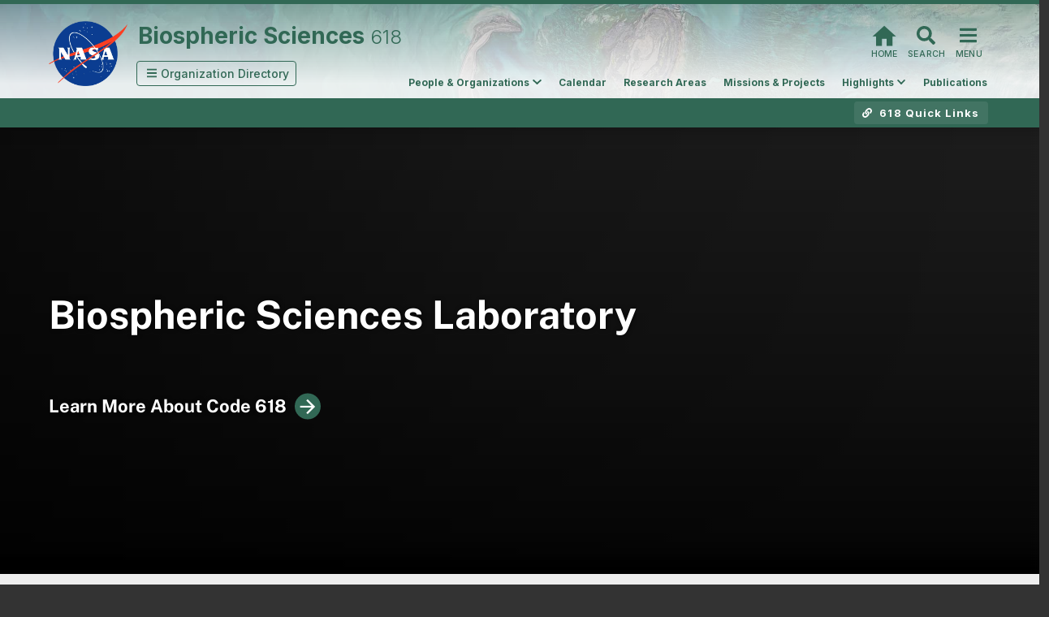

--- FILE ---
content_type: text/html; charset=utf-8
request_url: https://science.gsfc.nasa.gov/earth/biosphere/
body_size: 48342
content:
<!doctype html>
<html data-n-head-ssr>
  <head >
    <meta data-n-head="ssr" content="IE=edge,chrome=1" http-equiv="X-UA-Compatible"><meta data-n-head="ssr" charset="utf-8"><meta data-n-head="ssr" name="viewport" content="width=device-width, initial-scale=1"><meta data-n-head="ssr" data-hid="description" name="description" content="Sciences &amp; Exploration Directorate"><meta data-n-head="ssr" name="description" content="The Sciences and Exploration Directorate home page."><meta data-n-head="ssr" name="keywords" content="Science, NASA, Goddard, GSFC, Goddard Space Flight Center, earth science, earth sciences, astrophysics, heliophysics, solar system, Earth and Space, Science Research, stars, universe, activities, education, lunar, moon, solar, sun, planets, planetary, Code 600, SED, Sciences and Exploration Directorate"><title>Biospheric Sciences Laboratory</title><link data-n-head="ssr" rel="preconnect" href="https://fonts.gstatic.com" crossorigin=""><link data-n-head="ssr" rel="preconnect" href="https://dap.digitalgov.gov"><link data-n-head="ssr" rel="icon" type="image/x-icon" href="/files/icons/nasa-16x16.png"><link data-n-head="ssr" rel="preload" href="/files/vendors/packages/material-icons-main/css/material-icons.min.css" as="style" onload="this.onload=null;this.rel=&#x27;stylesheet&#x27;"><link data-n-head="ssr" rel="stylesheet" href="/files/vendors/packages/bootstrap/css/bootstrap.min.css"><link data-n-head="ssr" rel="preload" href="/files/vendors/packages/swiper/swiper.min.css" as="style" onload="this.onload=null;this.rel=&#x27;stylesheet&#x27;"><link data-n-head="ssr" rel="stylesheet" type="text/css" href="https://fonts.googleapis.com/css?family=Inter:100,300,400,500,700,900&amp;display=swap"><link data-n-head="ssr" rel="stylesheet" type="text/css" href="https://cdn.jsdelivr.net/npm/@mdi/font@latest/css/materialdesignicons.min.css"><link data-n-head="ssr" rel="icon" type="image/x-icon" href="/files/icons/nasa-16x16.png"><style data-n-head="vuetify" type="text/css" id="vuetify-theme-stylesheet" nonce="undefined">.v-application a { color: #3D719E; }
.v-application .primary {
  background-color: #2d5273 !important;
  border-color: #2d5273 !important;
}
.v-application .primary--text {
  color: #2d5273 !important;
  caret-color: #2d5273 !important;
}
.v-application .primary.lighten-5 {
  background-color: #b2d4fb !important;
  border-color: #b2d4fb !important;
}
.v-application .primary--text.text--lighten-5 {
  color: #b2d4fb !important;
  caret-color: #b2d4fb !important;
}
.v-application .primary.lighten-4 {
  background-color: #96b8de !important;
  border-color: #96b8de !important;
}
.v-application .primary--text.text--lighten-4 {
  color: #96b8de !important;
  caret-color: #96b8de !important;
}
.v-application .primary.lighten-3 {
  background-color: #7b9dc2 !important;
  border-color: #7b9dc2 !important;
}
.v-application .primary--text.text--lighten-3 {
  color: #7b9dc2 !important;
  caret-color: #7b9dc2 !important;
}
.v-application .primary.lighten-2 {
  background-color: #6183a7 !important;
  border-color: #6183a7 !important;
}
.v-application .primary--text.text--lighten-2 {
  color: #6183a7 !important;
  caret-color: #6183a7 !important;
}
.v-application .primary.lighten-1 {
  background-color: #476a8d !important;
  border-color: #476a8d !important;
}
.v-application .primary--text.text--lighten-1 {
  color: #476a8d !important;
  caret-color: #476a8d !important;
}
.v-application .primary.darken-1 {
  background-color: #0f3b5a !important;
  border-color: #0f3b5a !important;
}
.v-application .primary--text.text--darken-1 {
  color: #0f3b5a !important;
  caret-color: #0f3b5a !important;
}
.v-application .primary.darken-2 {
  background-color: #002643 !important;
  border-color: #002643 !important;
}
.v-application .primary--text.text--darken-2 {
  color: #002643 !important;
  caret-color: #002643 !important;
}
.v-application .primary.darken-3 {
  background-color: #00112c !important;
  border-color: #00112c !important;
}
.v-application .primary--text.text--darken-3 {
  color: #00112c !important;
  caret-color: #00112c !important;
}
.v-application .primary.darken-4 {
  background-color: #000019 !important;
  border-color: #000019 !important;
}
.v-application .primary--text.text--darken-4 {
  color: #000019 !important;
  caret-color: #000019 !important;
}
.v-application .secondary {
  background-color: #424242 !important;
  border-color: #424242 !important;
}
.v-application .secondary--text {
  color: #424242 !important;
  caret-color: #424242 !important;
}
.v-application .secondary.lighten-5 {
  background-color: #c1c1c1 !important;
  border-color: #c1c1c1 !important;
}
.v-application .secondary--text.text--lighten-5 {
  color: #c1c1c1 !important;
  caret-color: #c1c1c1 !important;
}
.v-application .secondary.lighten-4 {
  background-color: #a6a6a6 !important;
  border-color: #a6a6a6 !important;
}
.v-application .secondary--text.text--lighten-4 {
  color: #a6a6a6 !important;
  caret-color: #a6a6a6 !important;
}
.v-application .secondary.lighten-3 {
  background-color: #8b8b8b !important;
  border-color: #8b8b8b !important;
}
.v-application .secondary--text.text--lighten-3 {
  color: #8b8b8b !important;
  caret-color: #8b8b8b !important;
}
.v-application .secondary.lighten-2 {
  background-color: #727272 !important;
  border-color: #727272 !important;
}
.v-application .secondary--text.text--lighten-2 {
  color: #727272 !important;
  caret-color: #727272 !important;
}
.v-application .secondary.lighten-1 {
  background-color: #595959 !important;
  border-color: #595959 !important;
}
.v-application .secondary--text.text--lighten-1 {
  color: #595959 !important;
  caret-color: #595959 !important;
}
.v-application .secondary.darken-1 {
  background-color: #2c2c2c !important;
  border-color: #2c2c2c !important;
}
.v-application .secondary--text.text--darken-1 {
  color: #2c2c2c !important;
  caret-color: #2c2c2c !important;
}
.v-application .secondary.darken-2 {
  background-color: #171717 !important;
  border-color: #171717 !important;
}
.v-application .secondary--text.text--darken-2 {
  color: #171717 !important;
  caret-color: #171717 !important;
}
.v-application .secondary.darken-3 {
  background-color: #000000 !important;
  border-color: #000000 !important;
}
.v-application .secondary--text.text--darken-3 {
  color: #000000 !important;
  caret-color: #000000 !important;
}
.v-application .secondary.darken-4 {
  background-color: #000000 !important;
  border-color: #000000 !important;
}
.v-application .secondary--text.text--darken-4 {
  color: #000000 !important;
  caret-color: #000000 !important;
}
.v-application .accent {
  background-color: #82b1ff !important;
  border-color: #82b1ff !important;
}
.v-application .accent--text {
  color: #82b1ff !important;
  caret-color: #82b1ff !important;
}
.v-application .accent.lighten-5 {
  background-color: #ffffff !important;
  border-color: #ffffff !important;
}
.v-application .accent--text.text--lighten-5 {
  color: #ffffff !important;
  caret-color: #ffffff !important;
}
.v-application .accent.lighten-4 {
  background-color: #f8ffff !important;
  border-color: #f8ffff !important;
}
.v-application .accent--text.text--lighten-4 {
  color: #f8ffff !important;
  caret-color: #f8ffff !important;
}
.v-application .accent.lighten-3 {
  background-color: #daffff !important;
  border-color: #daffff !important;
}
.v-application .accent--text.text--lighten-3 {
  color: #daffff !important;
  caret-color: #daffff !important;
}
.v-application .accent.lighten-2 {
  background-color: #bce8ff !important;
  border-color: #bce8ff !important;
}
.v-application .accent--text.text--lighten-2 {
  color: #bce8ff !important;
  caret-color: #bce8ff !important;
}
.v-application .accent.lighten-1 {
  background-color: #9fccff !important;
  border-color: #9fccff !important;
}
.v-application .accent--text.text--lighten-1 {
  color: #9fccff !important;
  caret-color: #9fccff !important;
}
.v-application .accent.darken-1 {
  background-color: #6596e2 !important;
  border-color: #6596e2 !important;
}
.v-application .accent--text.text--darken-1 {
  color: #6596e2 !important;
  caret-color: #6596e2 !important;
}
.v-application .accent.darken-2 {
  background-color: #467dc6 !important;
  border-color: #467dc6 !important;
}
.v-application .accent--text.text--darken-2 {
  color: #467dc6 !important;
  caret-color: #467dc6 !important;
}
.v-application .accent.darken-3 {
  background-color: #2364aa !important;
  border-color: #2364aa !important;
}
.v-application .accent--text.text--darken-3 {
  color: #2364aa !important;
  caret-color: #2364aa !important;
}
.v-application .accent.darken-4 {
  background-color: #004c90 !important;
  border-color: #004c90 !important;
}
.v-application .accent--text.text--darken-4 {
  color: #004c90 !important;
  caret-color: #004c90 !important;
}
.v-application .error {
  background-color: #ff5252 !important;
  border-color: #ff5252 !important;
}
.v-application .error--text {
  color: #ff5252 !important;
  caret-color: #ff5252 !important;
}
.v-application .error.lighten-5 {
  background-color: #ffe4d5 !important;
  border-color: #ffe4d5 !important;
}
.v-application .error--text.text--lighten-5 {
  color: #ffe4d5 !important;
  caret-color: #ffe4d5 !important;
}
.v-application .error.lighten-4 {
  background-color: #ffc6b9 !important;
  border-color: #ffc6b9 !important;
}
.v-application .error--text.text--lighten-4 {
  color: #ffc6b9 !important;
  caret-color: #ffc6b9 !important;
}
.v-application .error.lighten-3 {
  background-color: #ffa99e !important;
  border-color: #ffa99e !important;
}
.v-application .error--text.text--lighten-3 {
  color: #ffa99e !important;
  caret-color: #ffa99e !important;
}
.v-application .error.lighten-2 {
  background-color: #ff8c84 !important;
  border-color: #ff8c84 !important;
}
.v-application .error--text.text--lighten-2 {
  color: #ff8c84 !important;
  caret-color: #ff8c84 !important;
}
.v-application .error.lighten-1 {
  background-color: #ff6f6a !important;
  border-color: #ff6f6a !important;
}
.v-application .error--text.text--lighten-1 {
  color: #ff6f6a !important;
  caret-color: #ff6f6a !important;
}
.v-application .error.darken-1 {
  background-color: #df323b !important;
  border-color: #df323b !important;
}
.v-application .error--text.text--darken-1 {
  color: #df323b !important;
  caret-color: #df323b !important;
}
.v-application .error.darken-2 {
  background-color: #bf0025 !important;
  border-color: #bf0025 !important;
}
.v-application .error--text.text--darken-2 {
  color: #bf0025 !important;
  caret-color: #bf0025 !important;
}
.v-application .error.darken-3 {
  background-color: #9f0010 !important;
  border-color: #9f0010 !important;
}
.v-application .error--text.text--darken-3 {
  color: #9f0010 !important;
  caret-color: #9f0010 !important;
}
.v-application .error.darken-4 {
  background-color: #800000 !important;
  border-color: #800000 !important;
}
.v-application .error--text.text--darken-4 {
  color: #800000 !important;
  caret-color: #800000 !important;
}
.v-application .info {
  background-color: #2196f3 !important;
  border-color: #2196f3 !important;
}
.v-application .info--text {
  color: #2196f3 !important;
  caret-color: #2196f3 !important;
}
.v-application .info.lighten-5 {
  background-color: #d4ffff !important;
  border-color: #d4ffff !important;
}
.v-application .info--text.text--lighten-5 {
  color: #d4ffff !important;
  caret-color: #d4ffff !important;
}
.v-application .info.lighten-4 {
  background-color: #b5ffff !important;
  border-color: #b5ffff !important;
}
.v-application .info--text.text--lighten-4 {
  color: #b5ffff !important;
  caret-color: #b5ffff !important;
}
.v-application .info.lighten-3 {
  background-color: #95e8ff !important;
  border-color: #95e8ff !important;
}
.v-application .info--text.text--lighten-3 {
  color: #95e8ff !important;
  caret-color: #95e8ff !important;
}
.v-application .info.lighten-2 {
  background-color: #75ccff !important;
  border-color: #75ccff !important;
}
.v-application .info--text.text--lighten-2 {
  color: #75ccff !important;
  caret-color: #75ccff !important;
}
.v-application .info.lighten-1 {
  background-color: #51b0ff !important;
  border-color: #51b0ff !important;
}
.v-application .info--text.text--lighten-1 {
  color: #51b0ff !important;
  caret-color: #51b0ff !important;
}
.v-application .info.darken-1 {
  background-color: #007cd6 !important;
  border-color: #007cd6 !important;
}
.v-application .info--text.text--darken-1 {
  color: #007cd6 !important;
  caret-color: #007cd6 !important;
}
.v-application .info.darken-2 {
  background-color: #0064ba !important;
  border-color: #0064ba !important;
}
.v-application .info--text.text--darken-2 {
  color: #0064ba !important;
  caret-color: #0064ba !important;
}
.v-application .info.darken-3 {
  background-color: #004d9f !important;
  border-color: #004d9f !important;
}
.v-application .info--text.text--darken-3 {
  color: #004d9f !important;
  caret-color: #004d9f !important;
}
.v-application .info.darken-4 {
  background-color: #003784 !important;
  border-color: #003784 !important;
}
.v-application .info--text.text--darken-4 {
  color: #003784 !important;
  caret-color: #003784 !important;
}
.v-application .success {
  background-color: #4caf50 !important;
  border-color: #4caf50 !important;
}
.v-application .success--text {
  color: #4caf50 !important;
  caret-color: #4caf50 !important;
}
.v-application .success.lighten-5 {
  background-color: #dcffd6 !important;
  border-color: #dcffd6 !important;
}
.v-application .success--text.text--lighten-5 {
  color: #dcffd6 !important;
  caret-color: #dcffd6 !important;
}
.v-application .success.lighten-4 {
  background-color: #beffba !important;
  border-color: #beffba !important;
}
.v-application .success--text.text--lighten-4 {
  color: #beffba !important;
  caret-color: #beffba !important;
}
.v-application .success.lighten-3 {
  background-color: #a2ff9e !important;
  border-color: #a2ff9e !important;
}
.v-application .success--text.text--lighten-3 {
  color: #a2ff9e !important;
  caret-color: #a2ff9e !important;
}
.v-application .success.lighten-2 {
  background-color: #85e783 !important;
  border-color: #85e783 !important;
}
.v-application .success--text.text--lighten-2 {
  color: #85e783 !important;
  caret-color: #85e783 !important;
}
.v-application .success.lighten-1 {
  background-color: #69cb69 !important;
  border-color: #69cb69 !important;
}
.v-application .success--text.text--lighten-1 {
  color: #69cb69 !important;
  caret-color: #69cb69 !important;
}
.v-application .success.darken-1 {
  background-color: #2d9437 !important;
  border-color: #2d9437 !important;
}
.v-application .success--text.text--darken-1 {
  color: #2d9437 !important;
  caret-color: #2d9437 !important;
}
.v-application .success.darken-2 {
  background-color: #00791e !important;
  border-color: #00791e !important;
}
.v-application .success--text.text--darken-2 {
  color: #00791e !important;
  caret-color: #00791e !important;
}
.v-application .success.darken-3 {
  background-color: #006000 !important;
  border-color: #006000 !important;
}
.v-application .success--text.text--darken-3 {
  color: #006000 !important;
  caret-color: #006000 !important;
}
.v-application .success.darken-4 {
  background-color: #004700 !important;
  border-color: #004700 !important;
}
.v-application .success--text.text--darken-4 {
  color: #004700 !important;
  caret-color: #004700 !important;
}
.v-application .warning {
  background-color: #fb8c00 !important;
  border-color: #fb8c00 !important;
}
.v-application .warning--text {
  color: #fb8c00 !important;
  caret-color: #fb8c00 !important;
}
.v-application .warning.lighten-5 {
  background-color: #ffff9e !important;
  border-color: #ffff9e !important;
}
.v-application .warning--text.text--lighten-5 {
  color: #ffff9e !important;
  caret-color: #ffff9e !important;
}
.v-application .warning.lighten-4 {
  background-color: #fffb82 !important;
  border-color: #fffb82 !important;
}
.v-application .warning--text.text--lighten-4 {
  color: #fffb82 !important;
  caret-color: #fffb82 !important;
}
.v-application .warning.lighten-3 {
  background-color: #ffdf67 !important;
  border-color: #ffdf67 !important;
}
.v-application .warning--text.text--lighten-3 {
  color: #ffdf67 !important;
  caret-color: #ffdf67 !important;
}
.v-application .warning.lighten-2 {
  background-color: #ffc24b !important;
  border-color: #ffc24b !important;
}
.v-application .warning--text.text--lighten-2 {
  color: #ffc24b !important;
  caret-color: #ffc24b !important;
}
.v-application .warning.lighten-1 {
  background-color: #ffa72d !important;
  border-color: #ffa72d !important;
}
.v-application .warning--text.text--lighten-1 {
  color: #ffa72d !important;
  caret-color: #ffa72d !important;
}
.v-application .warning.darken-1 {
  background-color: #db7200 !important;
  border-color: #db7200 !important;
}
.v-application .warning--text.text--darken-1 {
  color: #db7200 !important;
  caret-color: #db7200 !important;
}
.v-application .warning.darken-2 {
  background-color: #bb5900 !important;
  border-color: #bb5900 !important;
}
.v-application .warning--text.text--darken-2 {
  color: #bb5900 !important;
  caret-color: #bb5900 !important;
}
.v-application .warning.darken-3 {
  background-color: #9d4000 !important;
  border-color: #9d4000 !important;
}
.v-application .warning--text.text--darken-3 {
  color: #9d4000 !important;
  caret-color: #9d4000 !important;
}
.v-application .warning.darken-4 {
  background-color: #802700 !important;
  border-color: #802700 !important;
}
.v-application .warning--text.text--darken-4 {
  color: #802700 !important;
  caret-color: #802700 !important;
}</style><script data-n-head="ssr" src="https://dap.digitalgov.gov/Universal-Federated-Analytics-Min.js?agency=NASA" id="_fed_an_ua_tag" async></script><script data-n-head="ssr" src="/files/vendors/packages/jquery/jquery.min.js" defer></script><script data-n-head="ssr" src="/files/vendors/packages/bootstrap/js/bootstrap.min.js" type="text/javascript" defer></script><script data-n-head="ssr" src="/files/vendors/packages/bootstrap-dropdown-hover/jquery.bootstrap-dropdown-hover.js" type="text/javascript" defer></script><script data-n-head="ssr" src="/files/vendors/packages/swiper/swiper.min.js" type="text/javascript" defer></script><link rel="modulepreload" href="/_nuxt/3cbcac5.modern.js" as="script"><link rel="modulepreload" href="/_nuxt/346ba64.modern.js" as="script"><link rel="preload" href="/_nuxt/css/7bf33ad.css" as="style"><link rel="modulepreload" href="/_nuxt/ca5e7a7.modern.js" as="script"><link rel="preload" href="/_nuxt/css/cccc27f.css" as="style"><link rel="modulepreload" href="/_nuxt/bb55a25.modern.js" as="script"><link rel="stylesheet" href="/_nuxt/css/7bf33ad.css"><link rel="stylesheet" href="/_nuxt/css/cccc27f.css">
  </head>
  <body >
    <div data-server-rendered="true" id="__nuxt"><!----><div id="__layout"><div><div class="hidden"><a href="#sed-main-content" title="Skip Navigation" accesskey="2">Skip Navigation (press 2)</a></div> <!----> <div class="sed-header-org-bar" style="background:#316855;"></div> <div data-app="true" id="inspire" class="v-application v-application--is-ltr theme--light"><div class="v-application--wrap"><header class="v-sheet theme--light v-toolbar v-toolbar--absolute v-toolbar--flat v-app-bar v-app-bar--fade-img-on-scroll" style="height:116px;margin-top:0px;transform:translateY(0px);left:0px;right:0px;background-color:#3168552f;border-color:#3168552f;"><div class="v-toolbar__image" style="opacity:1;"><div class="v-image v-responsive theme--light" style="height:116px;"><div class="v-image__image v-image__image--preload v-image__image--cover" style="background-image:;background-position:center center;"></div><div class="v-responsive__content"></div></div></div><div class="v-toolbar__content" style="height:116px;"><div class="container sed-header-container mt-2"><img alt="NASA Logo in the header" src="/_nuxt/img/nasa-logo-sm.ea68afd.webp" class="nasa-logo-header nasa-logo-header-1" style="margin-top:-5px;position:absolute;"> <div class="layout title-left-margin mr-1 row"><div class="v-toolbar__title mt-1" style="color:#316855;"><span><span class="sed-org-title"><span>Biospheric Sciences </span></span> <!----> <!----></span></div> <div class="spacer"></div> <div><div><a href="/earth/biosphere" aria-current="page" class="nuxt-link-exact-active nuxt-link-active hidden-md-and-down no-hover" style="text-decoration:none;"><button type="button" id="home-butt-tt" class="no-hover v-btn v-btn--icon v-btn--round theme--light v-size--default"><span class="v-btn__content"><div full-width="" class="fa-2x fa-layers"><i aria-hidden="true" class="v-icon notranslate mdi mdi-home theme--light" style="font-size:35px;color:#316855;caret-color:#316855;margin-top:-8px;"></i> <span class="fa-layers-text" style="transform:translate(calc(-50% + 0em), calc(-50% + 0.8125em)) scale(0.375, 0.375) rotate(0deg);webkit-transform:translate(calc(-50% + 0em), calc(-50% + 0.8125em)) scale(0.375, 0.375) rotate(0deg);color:#316855;">Home</span></div> <span class="v-tooltip v-tooltip--bottom"><!----></span></span></button></a> <span class="hidden-md-and-down sed-app-icon-butt" style="text-decoration: none;"><button type="button" id="sed-search-butt-tt" class="no-hover v-btn v-btn--icon v-btn--round theme--light v-size--default"><span class="v-btn__content"><div full-width="" class="fa-2x fa-layers"><svg aria-hidden="true" focusable="false" data-prefix="fas" data-icon="search" role="img" xmlns="http://www.w3.org/2000/svg" viewBox="0 0 512 512" color="#316855" class="svg-inline--fa fa-search fa-w-16" style="font-size:23px;"><path fill="currentColor" d="M505 442.7L405.3 343c-4.5-4.5-10.6-7-17-7H372c27.6-35.3 44-79.7 44-128C416 93.1 322.9 0 208 0S0 93.1 0 208s93.1 208 208 208c48.3 0 92.7-16.4 128-44v16.3c0 6.4 2.5 12.5 7 17l99.7 99.7c9.4 9.4 24.6 9.4 33.9 0l28.3-28.3c9.4-9.4 9.4-24.6.1-34zM208 336c-70.7 0-128-57.2-128-128 0-70.7 57.2-128 128-128 70.7 0 128 57.2 128 128 0 70.7-57.2 128-128 128z"></path></svg> <span class="fa-layers-text" style="transform:translate(calc(-50% + 0em), calc(-50% + 0.8125em)) scale(0.375, 0.375) rotate(0deg);webkit-transform:translate(calc(-50% + 0em), calc(-50% + 0.8125em)) scale(0.375, 0.375) rotate(0deg);color:#316855;">Search</span></div></span></button></span> <!----> <button type="button" id="sed-full-menu-butt-tt" class="no-hover menu-btn v-btn v-btn--icon v-btn--round theme--light v-size--default"><span class="v-btn__content"><div full-width="" class="fa-2x fa-layers"><svg aria-hidden="true" focusable="false" data-prefix="fas" data-icon="bars" role="img" xmlns="http://www.w3.org/2000/svg" viewBox="0 0 448 512" color="#316855" class="svg-inline--fa fa-bars fa-w-14" style="font-size:23px;"><path fill="currentColor" d="M16 132h416c8.837 0 16-7.163 16-16V76c0-8.837-7.163-16-16-16H16C7.163 60 0 67.163 0 76v40c0 8.837 7.163 16 16 16zm0 160h416c8.837 0 16-7.163 16-16v-40c0-8.837-7.163-16-16-16H16c-8.837 0-16 7.163-16 16v40c0 8.837 7.163 16 16 16zm0 160h416c8.837 0 16-7.163 16-16v-40c0-8.837-7.163-16-16-16H16c-8.837 0-16 7.163-16 16v40c0 8.837 7.163 16 16 16z"></path></svg> <span class="fa-layers-text" style="transform:translate(calc(-50% + 0em), calc(-50% + 0.8125em)) scale(0.375, 0.375) rotate(0deg);webkit-transform:translate(calc(-50% + 0em), calc(-50% + 0.8125em)) scale(0.375, 0.375) rotate(0deg);color:#316855;">Menu</span></div></span></button></div></div></div> <div class="layout row" style="margin-left:100px;margin-right:-5px;"><div class="text-center hidden-sm-and-down" data-v-07e1c363><div class="v-menu v-menu--attached" data-v-07e1c363><button type="button" id="org-selector-menu" role="button" aria-haspopup="true" aria-expanded="false" class="ma-2 px-2 v-btn v-btn--outlined theme--light v-size--default" style="height:2.2em;color:#316855;caret-color:#316855;" data-v-07e1c363><span class="v-btn__content"><svg aria-hidden="true" focusable="false" data-prefix="fas" data-icon="bars" role="img" xmlns="http://www.w3.org/2000/svg" viewBox="0 0 448 512" class="ml-1 svg-inline--fa fa-bars fa-w-14" data-v-07e1c363><path fill="currentColor" d="M16 132h416c8.837 0 16-7.163 16-16V76c0-8.837-7.163-16-16-16H16C7.163 60 0 67.163 0 76v40c0 8.837 7.163 16 16 16zm0 160h416c8.837 0 16-7.163 16-16v-40c0-8.837-7.163-16-16-16H16c-8.837 0-16 7.163-16 16v40c0 8.837 7.163 16 16 16zm0 160h416c8.837 0 16-7.163 16-16v-40c0-8.837-7.163-16-16-16H16c-8.837 0-16 7.163-16 16v40c0 8.837 7.163 16 16 16z" data-v-07e1c363></path></svg> <span style="text-transform:none !important;letter-spacing:normal;" data-v-07e1c363> Orgs</span></span></button><!----></div></div> <div class="spacer"></div> <div aria-busy="true" aria-live="polite" aria-label="Loading..." role="alert" class="v-skeleton-loader mt-5 v-skeleton-loader--is-loading theme--light" style="height:20px;width:35%;"><div class="v-skeleton-loader__text v-skeleton-loader__bone"></div></div></div></div></div></header> <!----> <main class="v-main grey lighten-3 sed-v-main " style="padding-top:116px;padding-right:0px;padding-bottom:0px;padding-left:0px;"><div class="v-main__wrap"><header class="v-sheet theme--light elevation-4 v-toolbar toolbar" style="height:32px;background:#316855;"><div class="v-toolbar__content" style="height:32px;"><div class="container sed-header-org-specific-nav"><div class="layout text-right"><div class="spacer"></div> <div aria-busy="true" aria-live="polite" aria-label="Loading..." role="alert" class="v-skeleton-loader mr-4 ml-4 mt-3 v-skeleton-loader--is-loading theme--light" style="height:20px;width:40%;"><div class="v-skeleton-loader__text v-skeleton-loader__bone"></div></div></div></div></div></header> <div class="container ma-0 pa-0 container--fluid" style="background:#eeeeee;"><div><div class="rounded-0 align-end v-card v-sheet theme--dark" style="max-width:100%;height:550px;"><div aria-busy="true" aria-live="polite" aria-label="Loading..." role="alert" theme="dark" class="v-skeleton-loader ml-4 align-end v-skeleton-loader--is-loading theme--dark" style="max-width:500px;top:200px;"><div class="v-skeleton-loader__paragraph v-skeleton-loader__bone"><div class="v-skeleton-loader__text v-skeleton-loader__bone"></div><div class="v-skeleton-loader__text v-skeleton-loader__bone"></div><div class="v-skeleton-loader__text v-skeleton-loader__bone"></div></div></div></div> <!----> <!----> <div style="background-image: linear-gradient(#272626 30%, #3f3f3f );"><div class="row pa-3 pl-6"><div class="pl-0 col-sm-3 col-md-3 col-lg-2 col"><div class="pa-4 v-card v-sheet theme--dark" style="height:80px;"><div class="d-flex flex-no-wrap"></div></div></div><div class="pl-0 col-sm-3 col-md-3 col-lg-2 col"><div class="pa-4 v-card v-sheet theme--dark" style="height:80px;"><div class="d-flex flex-no-wrap"></div></div></div><div class="pl-0 col-sm-3 col-md-3 col-lg-2 col"><div class="pa-4 v-card v-sheet theme--dark" style="height:80px;"><div class="d-flex flex-no-wrap"></div></div></div><div class="pl-0 col-sm-3 col-md-3 col-lg-2 col"><div class="pa-4 v-card v-sheet theme--dark" style="height:80px;"><div class="d-flex flex-no-wrap"></div></div></div><div class="pl-0 col-sm-3 col-md-3 col-lg-2 col"><div class="pa-4 v-card v-sheet theme--dark" style="height:80px;"><div class="d-flex flex-no-wrap"></div></div></div><div class="pl-0 col-sm-3 col-md-3 col-lg-2 col"><div class="pa-4 v-card v-sheet theme--dark" style="height:80px;"><div class="d-flex flex-no-wrap"></div></div></div></div></div> <!----></div> <div id="home" data-v-13ee42e6><!----> <div section-id="slider" data-v-13ee42e6><!----> <!----> <!----> <!----> <!----> <!----> <!----> <!----></div><div section-id="cal" data-v-13ee42e6><!----> <!----> <!----> <!----> <!----> <!----> <!----> <!----></div><div section-id="pr" data-v-13ee42e6><!----> <!----> <!----> <div class="section-margins-1" data-v-13ee42e6><div data-v-13ee42e6><div class="container"><div class="mb-4 mt-6 mt-md-15" data-v-eabd0c06><div class="d-sm-flex align-center" data-v-eabd0c06><div class="mb-3 me-auto justify-start" data-v-eabd0c06><h2 class="section-header-home-title" data-v-eabd0c06>Science News</h2></div> <div class="justify-end" style="padding-top: 0px;" data-v-eabd0c06><span data-v-38e6aaf0 data-v-eabd0c06><a data-v-38e6aaf0><button type="button" class="cta v-btn v-btn--text theme--light v-size--default cta-black cta-large" data-v-38e6aaf0><span class="v-btn__content">
        More Science News
       <div class="arrow arrow-large " style="--arrow-bg-color:#316855;" data-v-38e6aaf0><i aria-hidden="true" class="v-icon notranslate mdi mdi-arrow-right theme--light v-icon-large" data-v-38e6aaf0></i></div></span></button></a></span></div></div></div></div> <div class="row mb-0"><div class="pa-0 col col-12"><div><div class="border-top" style="background-color:#316855;" data-v-54e27790> </div> <div class="v-parallax parallax-sed-box" style="height:400px;"><div class="v-parallax__image-container"><img src="/images/highlight_thumbs/HighLightID_15329.jpg?resize=1000" alt="" class="v-parallax__image" style="display:block;opacity:0;transform:translate(-50%, 0px);"></div><div class="v-parallax__content"><div class="row"><div class="text-left col col-12"><div class="sed-home-pt-wrap" style="height:px;"><div class="sed-home-pt-wrap-bg"> </div> <div class="sed-home-pt-wrap-in pl-4"><p class="sed-home-pt-sub-title ma-0 ml-4" style="color:white;">FEATURED STORY</p> <p class="sed-home-pt-title mb-6 ml-4 mr-6" style="color:white;line-height:26px;"><a href="https://science.nasa.gov/earth/earth-observatory/fire-on-ice-the-arctics-changing-fire-regime/" style="color:white;">Fire on Ice: The Arctic’s Changing Fire Regime</a></p></div></div></div></div></div></div></div></div> <!----></div> <div class="row no-gutters"><div class="col col-12"><div height="210px"><div width="100%" class="v-parallax" style="height:310px;background:#333;padding-top:15px;padding-bottom:20px !important;"><div class="v-parallax__image-container"><img src="/files/app-img/starry-sky-bg.webp" alt="" class="v-parallax__image" style="display:block;opacity:0;transform:translate(-50%, 0px);"></div><div class="v-parallax__content"><div aria-label="Slideshow" class="vueperslides vueperslides--fixed-height vueperslides--slide-multiple vueperslides--bullets-outside vueperslides--no-animation no-shadow px-3" style="height:180px;width:100%;padding-top:20px;"><!----><div class="vueperslides__inner"><div aria-live="polite" class="vueperslides__parallax-wrapper" style="padding-bottom:25%;"><div class="vueperslides__track"><div class="vueperslides__track-inner" style="transition-duration:0ms;transform:translate3d(0%, 0, 0);will-change:auto;"><div target="_self" aria-hidden="false" s="" class="vueperslide vueperslide--visible" style="width:19.2%;margin-right:1%;"><!----><!----><div class="mx-auto rounded-t-sm rounded-b-0 v-card v-sheet theme--dark elevation-6" style="width:100%;background:black;"><div class="border-top" style="background-color:#316855;" data-v-54e27790> </div> <div class="v-image v-responsive white--text align-end theme--dark" style="height:160px;"><div class="v-image__image v-image__image--preload v-image__image--cover" style="background-image:linear-gradient(to bottom, rgba(0,0,0,.1), rgba(0,0,0,.5));background-position:center center;"></div><div class="v-image__placeholder"><div class="v-image v-responsive theme--dark" style="height:160px;"><div class="v-image__image v-image__image--preload v-image__image--cover" style="background-image:;background-position:center center;"></div><div class="v-responsive__content"></div></div></div><div class="v-responsive__content"> <div class="v-card__title pt-0" style="font-size:16px;line-height:18px;font-weight:700;word-break:break-word;"><a href="https://science.nasa.gov/earth/earth-observatory/fire-threatens-rare-forests-in-argentina/" style="text-decoration:none;color:white;word-break:break-word;">Fire Threatens Rare Forests in Argentina</a></div></div></div></div><!----></div><div target="_self" aria-hidden="false" s="" class="vueperslide vueperslide--visible" style="width:19.2%;margin-right:1%;"><!----><!----><div class="mx-auto rounded-t-sm rounded-b-0 v-card v-sheet theme--dark elevation-6" style="width:100%;background:black;"><div class="border-top" style="background-color:#316855;" data-v-54e27790> </div> <div class="v-image v-responsive white--text align-end theme--dark" style="height:160px;"><div class="v-image__image v-image__image--preload v-image__image--cover" style="background-image:linear-gradient(to bottom, rgba(0,0,0,.1), rgba(0,0,0,.5));background-position:center center;"></div><div class="v-image__placeholder"><div class="v-image v-responsive theme--dark" style="height:160px;"><div class="v-image__image v-image__image--preload v-image__image--cover" style="background-image:;background-position:center center;"></div><div class="v-responsive__content"></div></div></div><div class="v-responsive__content"> <div class="v-card__title pt-0" style="font-size:16px;line-height:18px;font-weight:700;word-break:break-word;"><a href="https://science.nasa.gov/earth/earth-observatory/algae-swirls-across-a-south-african-reservoir/" style="text-decoration:none;color:white;word-break:break-word;">Algae Swirls Across a South African Reservoir</a></div></div></div></div><!----></div><div target="_self" aria-hidden="false" s="" class="vueperslide vueperslide--visible" style="width:19.2%;margin-right:1%;"><!----><!----><div class="mx-auto rounded-t-sm rounded-b-0 v-card v-sheet theme--dark elevation-6" style="width:100%;background:black;"><div class="border-top" style="background-color:#316855;" data-v-54e27790> </div> <div class="v-image v-responsive white--text align-end theme--dark" style="height:160px;"><div class="v-image__image v-image__image--preload v-image__image--cover" style="background-image:linear-gradient(to bottom, rgba(0,0,0,.1), rgba(0,0,0,.5));background-position:center center;"></div><div class="v-image__placeholder"><div class="v-image v-responsive theme--dark" style="height:160px;"><div class="v-image__image v-image__image--preload v-image__image--cover" style="background-image:;background-position:center center;"></div><div class="v-responsive__content"></div></div></div><div class="v-responsive__content"> <div class="v-card__title pt-0" style="font-size:16px;line-height:18px;font-weight:700;word-break:break-word;"><a href="https://science.nasa.gov/earth/earth-observatory/reaching-the-precipice-in-angola/" style="text-decoration:none;color:white;word-break:break-word;">Reaching the Precipice in Angola</a></div></div></div></div><!----></div><div target="_self" aria-hidden="false" s="" class="vueperslide vueperslide--visible" style="width:19.2%;margin-right:1%;"><!----><!----><div class="mx-auto rounded-t-sm rounded-b-0 v-card v-sheet theme--dark elevation-6" style="width:100%;background:black;"><div class="border-top" style="background-color:#316855;" data-v-54e27790> </div> <div class="v-image v-responsive white--text align-end theme--dark" style="height:160px;"><div class="v-image__image v-image__image--preload v-image__image--cover" style="background-image:linear-gradient(to bottom, rgba(0,0,0,.1), rgba(0,0,0,.5));background-position:center center;"></div><div class="v-image__placeholder"><div class="v-image v-responsive theme--dark" style="height:160px;"><div class="v-image__image v-image__image--preload v-image__image--cover" style="background-image:;background-position:center center;"></div><div class="v-responsive__content"></div></div></div><div class="v-responsive__content"> <div class="v-card__title pt-0" style="font-size:16px;line-height:18px;font-weight:700;word-break:break-word;"><a href="https://science.nasa.gov/earth/earth-observatory/an-amphitheater-of-rock-at-cedar-breaks/" style="text-decoration:none;color:white;word-break:break-word;">An Amphitheater of Rock at Cedar Breaks</a></div></div></div></div><!----></div><div target="_self" aria-hidden="false" s="" class="vueperslide vueperslide--visible" style="width:19.2%;margin-right:1%;"><!----><!----><div class="mx-auto rounded-t-sm rounded-b-0 v-card v-sheet theme--dark elevation-6" style="width:100%;background:black;"><div class="border-top" style="background-color:#316855;" data-v-54e27790> </div> <div class="v-image v-responsive white--text align-end theme--dark" style="height:160px;"><div class="v-image__image v-image__image--preload v-image__image--cover" style="background-image:linear-gradient(to bottom, rgba(0,0,0,.1), rgba(0,0,0,.5));background-position:center center;"></div><div class="v-image__placeholder"><div class="v-image v-responsive theme--dark" style="height:160px;"><div class="v-image__image v-image__image--preload v-image__image--cover" style="background-image:;background-position:center center;"></div><div class="v-responsive__content"></div></div></div><div class="v-responsive__content"> <div class="v-card__title pt-0" style="font-size:16px;line-height:18px;font-weight:700;word-break:break-word;"><a href="https://science.nasa.gov/earth/earth-observatory/lake-eyre-blushes/" style="text-decoration:none;color:white;word-break:break-word;">Lake Eyre Blushes</a></div></div></div></div><!----></div><div target="_self" aria-hidden="true" s="" class="vueperslide" style="width:19.2%;margin-right:1%;"><!----><!----><div class="mx-auto rounded-t-sm rounded-b-0 v-card v-sheet theme--dark elevation-6" style="width:100%;background:black;"><div class="border-top" style="background-color:#316855;" data-v-54e27790> </div> <div class="v-image v-responsive white--text align-end theme--dark" style="height:160px;"><div class="v-image__image v-image__image--preload v-image__image--cover" style="background-image:linear-gradient(to bottom, rgba(0,0,0,.1), rgba(0,0,0,.5));background-position:center center;"></div><div class="v-image__placeholder"><div class="v-image v-responsive theme--dark" style="height:160px;"><div class="v-image__image v-image__image--preload v-image__image--cover" style="background-image:;background-position:center center;"></div><div class="v-responsive__content"></div></div></div><div class="v-responsive__content"> <div class="v-card__title pt-0" style="font-size:16px;line-height:18px;font-weight:700;word-break:break-word;"><a href="https://science.nasa.gov/science-research/earth-science/terra-the-end-of-an-era/" style="text-decoration:none;color:white;word-break:break-word;">Terra: The End of An Era</a></div></div></div></div><!----></div><!----><!----></div></div></div><!----><!----><!----><!----><!----></div><!----><!----></div></div></div></div></div></div> <div class="border-top" style="background-color:#316855;" data-v-54e27790> </div></div></div> <!----> <!----> <!----> <!----></div><div section-id="cs3" data-v-13ee42e6><!----> <!----> <div data-v-13ee42e6><div class="container container--fluid dark section-padding-1" data-v-13ee42e6 data-v-13ee42e6><div class="mb-4 mt-6 mt-md-15" data-v-eabd0c06 data-v-13ee42e6><div class="d-sm-flex align-center" data-v-eabd0c06><div class="mb-3 me-auto justify-start" data-v-eabd0c06><h2 class="section-header-home-title" data-v-eabd0c06>Featured Videos</h2></div> <div class="justify-end" style="padding-top: 0px;" data-v-eabd0c06><!----></div></div></div> <div data-v-13ee42e6><div class="sed-cs-type-3">
  <!-- Tile 1 -->
  <div class="tile-1-img">
    <!-- <img src="/files/app-img/placeholder-image.jpg" alt="Placeholder Image"> -->
    <!-- Uncomment the next line, and comment out the above img to use a video. -->
    <iframe src="https://www.youtube.com/embed/avPm6qc2dEg?si=0oaLdTII9KDkKSF7 controls=0" frameborder="0"></iframe>
  </div>
  <div class="tile-1-text">
    <h2>Guardian Landsat - Firewatch</h2>
    <p>Wildfires are a powerful force, reshaping landscapes in hours. NASA and USGS Landsat satellites have been tracking these fires for decades, helping scientists understand and manage wildfire risk, map burned areas, and monitor ecosystem recovery—all from space.</p>
  </div>
  <!-- End Tile 1-->

  <!-- Tile 2 -->
  <div class="tile-2-img">
    <!-- <img src="/files/app-img/placeholder-image.jpg" alt="Placeholder Image"> -->
    <!-- Uncomment the next line, and comment out the above img to use a video. -->
    <iframe src="https://www.youtube.com/embed/1ZBXntgvtIo?si=uoBjz0Yn3SM1m6L2" frameborder="0"></iframe>
  </div>
  <div class="tile-2-text">
    <h2>A Planet in Focus - Landsat 7's Legacy</h2>
    <p>Launched in 1999, Landsat 7 carried forward NASA and USGS’s mission to continuously monitor Earth’s surface, capturing stunning, high-resolution imagery every 16 days for over two decades.</p>
  </div>
  <!-- End Tile 2-->

  <!-- Tile 3 -->
  <div class="tile-3-img">
    <!-- <img src="/files/app-img/placeholder-image.jpg" alt="Placeholder Image"> -->
    <!-- Uncomment the next line, and comment out the above img to use a video. -->
    <iframe src="https://www.youtube.com/embed/kxUxxScftiY?si=KJ87-eaGAhPHmqBJcontrols=0" frameborder="0"></iframe> 
  </div>
  <div class="tile-3-text">
    <h2>ExtraDimensional - The Fusion of Landsat & GEDI Data</h2>
    <p>Here's a look into some of the ways Landsat and GEDI data are being harnessed to help us better understand the complex relationship between humanity and nature.</p>
  </div>
  <!-- End Tile 3-->

  <!-- Tile 4 -->
  <div class="tile-4-img">
    <!-- <img src="/files/app-img/placeholder-image.jpg" alt="Placeholder Image"> -->
    <!-- Uncomment the next line, and comment out the above img to use a video. -->
    <iframe src="https://www.youtube.com/embed/l9YO0LBorMg?si=rg95C-pmxi-wNvJTcontrols=0" frameborder="0"></iframe>
  </div>
  <div class="tile-4-text">
    <h2>Wildfires 101: How NASA Studies Fires in a Changing World</h2>
    <p>From forest floor to space, NASA scientists and collaborators are advancing tools and methods to predict, remotely detect, and ultimately mitigate wildfires.</p>
  </div>
  <!-- End Tile 4-->
</div>
</div></div></div> <!----> <!----> <!----> <!----> <!----></div><div section-id="news" data-v-13ee42e6><!----> <!----> <!----> <!----> <!----> <!----> <!----> <!----></div> <style data-v-13ee42e6>body {overflow-x: hidden;}</style></div></div> <!----> <div class="subFooter" style="background:#316855;"><div class="container" data-v-d8695924 data-v-d8695924><div class="footer-container" data-v-d8695924><div class="mb-4 mt-6 mt-md-15 contact-heading" data-v-eabd0c06 data-v-d8695924><div class="d-sm-flex align-center" data-v-eabd0c06><div class="mb-3 me-auto justify-start" data-v-eabd0c06><h2 class="section-header-home-title" data-v-eabd0c06>Contact Us</h2></div> <div class="justify-end" style="padding-top: 0px;" data-v-eabd0c06><!----></div></div></div> <div class="row" data-v-d8695924 data-v-d8695924><div class="col col-12" data-v-d8695924 data-v-d8695924><p data-v-d8695924>
          For general inquiries about the Biospheric Sciences Laboratory.
        </p></div> <div data-nosnippet="" class="contact mb-4 col-sm-4 col-lg-2 col-12" data-v-d8695924 data-v-d8695924><a href="/earth/biosphere/bio/shawn.p.serbin" class="sed-contact-name-bio-link" data-v-d8695924>
            Shawn Serbin
          </a> <br data-v-d8695924> <div class="sed-contact-details" data-v-d8695924><p data-v-d8695924>
              Chief
            </p> <a href="tel:301-614-5947" data-v-d8695924>
              301-614-5947
            </a> <a href="mailto:shawn.p.serbin@nasa.gov" data-v-d8695924>
              shawn.p.serbin@nasa.gov
            </a></div></div> <div class="col-md-8 col-lg-6 offset-lg-1 col-12 offset-0" data-v-d8695924 data-v-d8695924><div data-nosnippet="" class="contact-text" data-v-d8695924>General inquiries about the scientific programs at NASA's Goddard Space Flight Center may be directed to the Center Office of Communications at 1.301.286.8955.</div></div></div></div></div></div> <footer><div class="container"><div class="footer-container"><div class="container"><div class="footer-spacer"></div><div class="footer-row link-bar"><div class="row"><div id="sed-footer-quick-links" class="col-md-3"><ul class="footer-quick-links"><li id="sed-footer-quick-links-1"><a><span class="glyphicon glyphicon-pushpin"></span><span class="qlt"> FAQ</span></a></li><li id="sed-footer-quick-links-2"><a><span class="glyphicon glyphicon-question-sign"></span><span tag="span" exact="" class="qlt"> Help</span></a></li><li id="sed-footer-quick-links-3"><a><i aria-hidden="true" class="v-icon notranslate mb-1 mdi mdi-hand-wave theme--light" style="font-size:14px;color:#adadad;margin-right:4px;transform:translateY(-2px);"></i><span tag="span" exact="" class="qlt"> Take a tour</span></a></li><li id="sed-footer-quick-links-4"><a><span class="glyphicon glyphicon-envelope"></span><span class="qlt"> Contact Us</span></a></li></ul></div><!----><div class="col-md-3"><h4>SED Web Services</h4><ul class="footer-links"><li><a href="/earth/biosphere/sitemap">Full Site Map</a></li><li><a href="/606.1/SEDVME.html">Hosted by the SEDVME</a></li><!----></ul></div><div class="col-md-3"><h4>NASA Links</h4><ul class="footer-links"><li><a href="https://www.nasa.gov/goddard/">Goddard Space Flight Center</a></li><li><a href="https://www.nasa.gov/goddard/flight-projects-directorate/">Flight Projects</a></li><li><a href="https://www.nasa.gov/privacy/">Privacy Policies &amp; Important Notices</a></li><li><a href="https://www.nasa.gov/general/accessibility/">Accessibility</a></li></ul></div></div></div><div class="footer-spacer"></div><div class="footer-row"><div class="row"><div class="col-md-9 col-sm-7"><div class="images-container"><img src="/files/app-img/nasa-logo-sm.webp" alt="NASA Logo in the footer" class="nasa-logo"><img src="/files/app-img/nasa-goddard-logo.png" alt="NASA Goddard Space Flight Center" class="goddard-logo"></div></div><div class="col-md-3 col-sm-5"><div class="footer-group"><p><span data-nosnippet="">NASA Official: <a href="/earth/biosphere/bio/shawn.p.serbin">Shawn Paul Serbin</a></span></p><p><span data-nosnippet="">Curator: <a href="/earth/biosphere/bio/lara.b.clemence">Lara  Clemence</a></span></p></div></div></div></div></div><!----></div></div></footer> <div close-on-content-click="true" class="v-dialog__container" data-v-2f9ab1ab><!----></div></div></main> <!----><!----><!----></div></div></div></div></div><script>window.__NUXT__=(function(a,b,c,d,e,f,g,h,i,j,k,l,m,n,o,p,q,r,s,t,u,v,w,x,y,z,A,B,C,D,E,F,G,H,I,J,K,L,M,N,O,P,Q,R,S,T,U,V,W,X,Y,Z,_,$,aa,ab,ac,ad,ae,af,ag,ah,ai,aj,ak,al,am,an,ao,ap,aq,ar,as,at,au,av,aw,ax,ay,az,aA,aB,aC,aD,aE,aF,aG,aH,aI,aJ,aK,aL,aM,aN,aO,aP,aQ,aR,aS,aT,aU,aV,aW,aX,aY,aZ,a_,a$,ba,bb,bc,bd,be,bf,bg,bh,bi,bj,bk,bl,bm,bn,bo,bp,bq,br,bs,bt,bu,bv,bw,bx,by,bz,bA,bB,bC,bD,bE,bF,bG,bH,bI,bJ,bK,bL,bM,bN,bO,bP,bQ,bR,bS,bT,bU,bV,bW,bX,bY,bZ,b_,b$,ca,cb,cc,cd,ce,cf,cg,ch,ci,cj,ck,cl,cm,cn,co,cp,cq,cr,cs,ct,cu,cv,cw,cx,cy,cz,cA,cB,cC,cD,cE,cF,cG,cH,cI,cJ,cK,cL,cM,cN,cO,cP,cQ,cR,cS,cT,cU,cV,cW,cX,cY,cZ,c_,c$,da,db,dc,dd,de,df,dg,dh,di,dj,dk,dl,dm,dn,do0,dp,dq,dr,ds,dt,du,dv,dw,dx,dy,dz,dA,dB,dC,dD,dE,dF,dG,dH,dI,dJ,dK,dL,dM,dN,dO,dP,dQ,dR,dS,dT,dU,dV,dW,dX,dY,dZ,d_,d$,ea,eb,ec,ed,ee,ef,eg,eh,ei,ej,ek,el,em,en,eo,ep,eq,er,es,et,eu,ev,ew,ex,ey,ez,eA,eB,eC,eD,eE,eF,eG,eH,eI,eJ,eK,eL,eM,eN,eO,eP,eQ,eR,eS,eT,eU,eV,eW,eX,eY,eZ,e_,e$,fa,fb,fc,fd,fe,ff,fg,fh,fi,fj,fk,fl,fm,fn,fo,fp,fq,fr,fs,ft,fu,fv,fw,fx,fy,fz,fA,fB,fC,fD,fE,fF,fG,fH,fI,fJ,fK,fL,fM,fN,fO,fP,fQ,fR,fS,fT,fU,fV,fW,fX,fY,fZ,f_,f$,ga,gb,gc,gd,ge,gf,gg,gh,gi,gj,gk,gl,gm,gn,go,gp,gq,gr,gs,gt,gu,gv,gw,gx,gy,gz,gA,gB,gC,gD,gE,gF,gG,gH,gI,gJ,gK,gL,gM,gN,gO,gP,gQ,gR,gS,gT,gU,gV,gW,gX,gY,gZ,g_,g$,ha,hb,hc,hd,he,hf,hg,hh,hi,hj,hk,hl,hm,hn,ho,hp,hq,hr,hs,ht,hu,hv,hw,hx,hy,hz,hA,hB,hC,hD,hE,hF,hG,hH,hI,hJ,hK,hL,hM,hN,hO,hP,hQ,hR,hS,hT,hU,hV,hW,hX,hY,hZ,h_,h$,ia,ib,ic,id,ie,if0,ig,ih,ii,ij,ik,il,im,in0,io,ip,iq,ir,is,it,iu,iv,iw,ix,iy,iz,iA,iB,iC,iD,iE,iF,iG,iH,iI,iJ,iK,iL,iM,iN,iO,iP,iQ,iR,iS,iT,iU,iV,iW,iX,iY,iZ,i_,i$,ja,jb,jc,jd,je,jf,jg,jh,ji,jj,jk,jl,jm,jn,jo,jp,jq,jr,js,jt,ju,jv,jw,jx,jy,jz,jA,jB,jC,jD,jE,jF,jG,jH,jI,jJ,jK,jL,jM,jN,jO,jP,jQ,jR,jS,jT,jU,jV,jW,jX,jY,jZ,j_,j$,ka,kb,kc,kd,ke,kf,kg,kh,ki,kj,kk,kl,km,kn,ko,kp,kq,kr,ks,kt,ku,kv,kw,kx,ky,kz,kA,kB,kC,kD,kE,kF,kG,kH,kI,kJ,kK,kL,kM,kN,kO,kP,kQ,kR,kS,kT,kU,kV,kW,kX,kY,kZ,k_,k$,la,lb,lc,ld,le,lf,lg,lh,li,lj,lk,ll,lm,ln,lo,lp,lq,lr,ls,lt,lu,lv,lw,lx,ly,lz,lA,lB,lC,lD,lE,lF,lG,lH,lI,lJ,lK,lL,lM,lN,lO,lP,lQ,lR,lS,lT,lU,lV,lW,lX,lY,lZ,l_,l$,ma,mb,mc,md,me,mf,mg,mh,mi,mj,mk,ml,mm,mn,mo,mp,mq,mr,ms,mt,mu,mv,mw,mx,my,mz,mA,mB,mC,mD,mE,mF,mG,mH,mI,mJ,mK,mL,mM,mN,mO,mP,mQ,mR,mS){return {layout:ey,data:[{}],fetch:{},error:a,state:{application:{fluidPages:["static","spaceGPS","stafflist","project"],name:cs,nameshort:"Biospheric Sciences",slide_image:"\u002Fcontent\u002FuploadFiles\u002Forganization_slide_0\u002F618.avif",menu:c,orgMenu:c,fullMenuContentToggle:c,additionalContentDisplay:c,org:h,orgLast:b,contacts:[{phone:"301.614.5947",sl_first_name:ct,sl_middle_initial:aA,sl_last_name:cu,email_address:"shawn.p.serbin@nasa.gov",role_disp:"Chief"}],official:{name:"Shawn Paul Serbin",link:"\u002Fearth\u002Fbiosphere\u002Fbio\u002Fshawn.p.serbin"},curator:{name:"Lara  Clemence",link:"\u002Fearth\u002Fbiosphere\u002Fbio\u002Flara.b.clemence"},webmaster:{name:"Ben  Pelletier",link:"\u002Fearth\u002Fbiosphere\u002Fbio\u002Fbenjamin.e.pelletier"},ContactText:"General inquiries about the scientific programs at NASA's Goddard Space Flight Center may be directed to the Center Office of Communications at 1.301.286.8955.",color:ez,aColor:eA,image:eB,aColors:{"600":"#3D719E","610":eA,"660":"#715A96","670":"#956B23","690":"#9B491C"},colors:{"600":"#2d5273","610":ez,"660":"#4a385f","670":"#a07326","690":"#7f3c18"},colorsOffWhite:{"600":"#E2EBF4","610":eC,"660":"#E5DFEC","670":"#F5EAD6","690":"#F8E7DD"},images:{"600":"\u002Ffiles\u002Fapp-img\u002Fbg600.jpg","610":eB,"660":"\u002Ffiles\u002Fapp-img\u002Fbg660.jpg","670":"\u002Ffiles\u002Fapp-img\u002Fbg670.jpg","690":"\u002Ffiles\u002Fapp-img\u002Fbg690.jpg"},downtime:{content:b},customPageText:{"404":b,ecss:b,ecssSpotlight:b,ecssLegacy:b,stafflist:a,stafflistphoto:a,bio:b,management:b,orglist:a,orgchart:a,calendar:a,projects:cv,projectsfeatured:cv,projectsalpha:cv,project:b,pressreleases:a,presentations:a,reports:a,localnews:a,awardsnominate:a,awardswon:a,awards:a,award:b,featuredimages:a,images:a,eduresources:b,apps:b,publications:a,publicationslegacy:a,faq:b,sitemap:b,api:b,contact:b,documents:b,howdoi:a,forms:a,safetysecurity:a,computinginfo:a,techfacilities:a,researchareas:b,researcharea:b,search:b,overview:b,static:b,home:b},orgOverview:"The \u003Cb\u003EBiospheric Sciences Laboratory\u003C\u002Fb\u003E studies terrestrial ecosystems and their interactions with the atmosphere using multiscale remote sensing, mathematical modeling, and advanced analytical techniques. This research allows Laboratory scientists to characterize and predict environmental changes due to natural and anthropogenic processes at local to global scales.\u003Cbr\u003E\r\n\u003Ch3\u003EFor further information, data, research, and other resources, see \u003Ca href=\"https:\u002F\u002Fearth.gsfc.nasa.gov\u002Fbio\"\u003E\u003Cstrong\u003EBiospheric Sciences Projects\u003C\u002Fstrong\u003E\u003C\u002Fa\u003E.\u003C\u002Fh3\u003E",orgOverviewShort:"&nbsp;",quickLinks:[[{disp:"Quick Links",children:[{disp:"Goddard Earth Science Projects Division",link:"https:\u002F\u002Fespd.gsfc.nasa.gov\u002F"}]}],[{disp:"Social Media",children:[{disp:"NASA Landsat Twitter",link:"https:\u002F\u002Ftwitter.com\u002FNASA_Landsat"}]}]],orgLinks:[],iLinks:[],organizationMenu:[{title:eD,router:{primary:eE,secondary:a},org:Y,children:[{title:eF,router:{primary:eG,secondary:a},org:cw},{title:eH,router:{primary:$,secondary:a},org:at,children:[{title:eI,router:{primary:$,secondary:eJ},org:eK},{title:eL,router:{primary:$,secondary:eM},org:eN},{title:eO,router:{primary:$,secondary:eP},org:w},{title:eQ,router:{primary:$,secondary:eR},org:eS}]}]},{title:eT,router:{primary:j,secondary:a},org:i,children:[{title:cx,router:{primary:j,secondary:eU},org:eV,header:cx,children:[{title:eW,router:{primary:j,secondary:eX},org:S},{title:eY,router:{primary:j,secondary:eZ},org:aa},{title:e_,router:{primary:j,secondary:e$},org:al}]},{title:fa,router:{primary:j,secondary:fb},org:fc,header:"Hydrosphere, Biosphere & Geophysics",children:[{title:fd,router:{primary:j,secondary:fe},org:ag},{title:ff,router:{primary:j,secondary:fg},org:aB},{title:fh,router:{primary:j,secondary:fi},org:aT},{title:cs,router:{primary:j,secondary:bs},org:h},{title:fj,router:{primary:j,secondary:fk},org:ab}]},{title:fl,router:{primary:j,secondary:fm},org:am},{title:fn,router:{primary:j,secondary:fo},org:D},{title:fp,router:{primary:j,secondary:fq},org:bt}]},{title:fr,router:{primary:t,secondary:a},org:A,children:[{title:fs,router:{primary:t,secondary:ft},org:fu},{title:fv,router:{primary:t,secondary:fw},org:fx},{title:fy,router:{primary:t,secondary:fz},org:fA},{title:fB,router:{primary:t,secondary:fC},org:fD},{title:fE,router:{primary:t,secondary:fF},org:s},{title:fG,router:{primary:t,secondary:fH},org:fI},{title:fJ,router:{primary:t,secondary:fK},org:bu},{title:fL,router:{primary:t,secondary:fM},org:K}]},{title:fN,router:{primary:T,secondary:a},org:an,children:[{title:fO,router:{primary:T,secondary:fP},org:u},{title:fQ,router:{primary:T,secondary:fR},org:aU},{title:fS,router:{primary:T,secondary:fT},org:fU},{title:fV,router:{primary:T,secondary:fW},org:bv},{title:fX,router:{primary:T,secondary:fY},org:cy}]},{title:fZ,router:{primary:E,secondary:a},org:k,children:[{title:f_,router:{primary:E,secondary:f$},org:cz},{title:ga,router:{primary:E,secondary:gb},org:m},{title:gc,router:{primary:E,secondary:gd},org:e},{title:ge,router:{primary:E,secondary:gf},org:aV},{title:gg,router:{primary:E,secondary:gh},org:au},{title:gi,router:{primary:E,secondary:gj},org:aW}]}],organizations:[{orgName:eD,orgCode:Y,parentOrgCode:a,router:{primary:eE,secondary:a}},{orgName:eF,orgCode:cw,parentOrgCode:Y,router:{primary:eG,secondary:a}},{orgName:eH,orgCode:at,parentOrgCode:Y,router:{primary:$,secondary:a}},{orgName:eI,orgCode:eK,parentOrgCode:at,router:{primary:$,secondary:eJ}},{orgName:eL,orgCode:eN,parentOrgCode:at,router:{primary:$,secondary:eM}},{orgName:eO,orgCode:w,parentOrgCode:at,router:{primary:$,secondary:eP}},{orgName:eQ,orgCode:eS,parentOrgCode:at,router:{primary:$,secondary:eR}},{orgName:eT,orgCode:i,parentOrgCode:Y,router:{primary:j,secondary:a}},{orgName:fl,orgCode:am,parentOrgCode:i,router:{primary:j,secondary:fm}},{orgName:fn,orgCode:D,parentOrgCode:i,router:{primary:j,secondary:fo}},{orgName:eW,orgCode:S,parentOrgCode:i,router:{primary:j,secondary:eX}},{orgName:eY,orgCode:aa,parentOrgCode:i,router:{primary:j,secondary:eZ}},{orgName:e_,orgCode:al,parentOrgCode:i,router:{primary:j,secondary:e$}},{orgName:fd,orgCode:ag,parentOrgCode:i,router:{primary:j,secondary:fe}},{orgName:ff,orgCode:aB,parentOrgCode:i,router:{primary:j,secondary:fg}},{orgName:fh,orgCode:aT,parentOrgCode:i,router:{primary:j,secondary:fi}},{orgName:cs,orgCode:h,parentOrgCode:i,router:{primary:j,secondary:bs}},{orgName:fp,orgCode:bt,parentOrgCode:i,router:{primary:j,secondary:fq}},{orgName:fj,orgCode:ab,parentOrgCode:i,router:{primary:j,secondary:fk}},{orgName:fr,orgCode:A,parentOrgCode:Y,router:{primary:t,secondary:a}},{orgName:fs,orgCode:fu,parentOrgCode:A,router:{primary:t,secondary:ft}},{orgName:fv,orgCode:fx,parentOrgCode:A,router:{primary:t,secondary:fw}},{orgName:fy,orgCode:fA,parentOrgCode:A,router:{primary:t,secondary:fz}},{orgName:fB,orgCode:fD,parentOrgCode:A,router:{primary:t,secondary:fC}},{orgName:fE,orgCode:s,parentOrgCode:A,router:{primary:t,secondary:fF}},{orgName:fG,orgCode:fI,parentOrgCode:A,router:{primary:t,secondary:fH}},{orgName:fJ,orgCode:bu,parentOrgCode:A,router:{primary:t,secondary:fK}},{orgName:fL,orgCode:K,parentOrgCode:A,router:{primary:t,secondary:fM}},{orgName:fN,orgCode:an,parentOrgCode:Y,router:{primary:T,secondary:a}},{orgName:fO,orgCode:u,parentOrgCode:an,router:{primary:T,secondary:fP}},{orgName:fQ,orgCode:aU,parentOrgCode:an,router:{primary:T,secondary:fR}},{orgName:fS,orgCode:fU,parentOrgCode:an,router:{primary:T,secondary:fT}},{orgName:fV,orgCode:bv,parentOrgCode:an,router:{primary:T,secondary:fW}},{orgName:fX,orgCode:cy,parentOrgCode:an,router:{primary:T,secondary:fY}},{orgName:fZ,orgCode:k,parentOrgCode:Y,router:{primary:E,secondary:a}},{orgName:f_,orgCode:cz,parentOrgCode:k,router:{primary:E,secondary:f$}},{orgName:ga,orgCode:m,parentOrgCode:k,router:{primary:E,secondary:gb}},{orgName:gc,orgCode:e,parentOrgCode:k,router:{primary:E,secondary:gd}},{orgName:ge,orgCode:aV,parentOrgCode:k,router:{primary:E,secondary:gf}},{orgName:gg,orgCode:au,parentOrgCode:k,router:{primary:E,secondary:gh}},{orgName:gi,orgCode:aW,parentOrgCode:k,router:{primary:E,secondary:gj}}],specialOrganizations:[{orgCode:eV,orgName:cx,parentOrgCode:i,router:{primary:j,secondary:eU}},{orgCode:fc,orgName:fa,parentOrgCode:i,router:{primary:j,secondary:fb}}],primary:j,secondary:bs,loading:c,loadingNewOrg:c,offWhiteColor:eC},search:{active:c,results:[],text:ey,preLoaded:c,matrixedTo:f,fields:{alphabet:b,primary:b,orgCode:b,mailCode:b,subOrgs:g,jobType:b,affiliation:b,managementRole:b,missionRole:b,otherRole:b,matrixedTo:b,status:l,discipline:b,class:b,topic:b,edutype:b,grade:b,title:b,publicationName:b,doi:b,publicationType:b,publicationStatus:b,firstAuthorAffiliation:b,research:b,year:b,quarter:b,gsfcOnly:c,fiscalYear:c,awardType:b,refereed:f},dropdownData:{disciplines:[],statuses:[],missionClasses:[],scienceTopics:[],jobTypes:[],missionRoles:[],managementRoles:[],fundingTypes:[],eduMaterials:[],grades:[],eduDisciplines:[],publicationTypes:[]},selectedFundingTypes:[],offset:f,limit:gk,recordCount:f,direction:"ascending",sort:b},tour:{empty:b},awards:{awards:[{day:gl,month:d,year:av,id:1164,sort:bw,date:bw,title:"Editor Award – The Journal of Atmospheric and Oceanic Technology",description:"For timely, technically detailed, and comprehensive reviews",url:bx,image:a,honor_text:a,honoree_format:c,body_url:bx,body_url_text:gm,other_url:a,other_url_text:a,recipient_urls:[],recipients:{scoped:[{recipient_name:gn,phonebook_id:go,first_name:gp,middle_name:b,last_name:gq,sl_suffix:b,org_code:S,isTeam:c}],all:[{recipient_name:gn,phonebook_id:go,first_name:gp,middle_name:b,last_name:gq,sl_suffix:b,org_code:S,isTeam:c}]}},{day:gl,month:d,year:av,id:1163,sort:bw,date:bw,title:"Editor Award - Journal of Hydrometeorology",description:"For polite, meticulous, and insightful reviews",url:bx,image:a,honor_text:a,honoree_format:c,body_url:bx,body_url_text:gm,other_url:a,other_url_text:a,recipient_urls:[],recipients:{scoped:[{recipient_name:gr,phonebook_id:gs,first_name:gt,middle_name:b,last_name:gu,sl_suffix:a,org_code:S,isTeam:c}],all:[{recipient_name:gr,phonebook_id:gs,first_name:gt,middle_name:b,last_name:gu,sl_suffix:a,org_code:S,isTeam:c}]}},{day:31,month:ac,year:aX,id:1145,sort:gv,date:gv,title:gw,description:"The article \" Modeling atmospheric brown carbon in the GISS ModelE Earth system model\" by Maggie DeLessio et al.. was voted the best research publication by the science staff of Goddard Institute for Space Studies to have been published in 2024. The paper appeared in Atmospheric Chemistry and Physics.",url:by,image:"\u002Fimages\u002Faward_thumbs\u002FAwardID_1145.png",honor_text:a,honoree_format:c,body_url:by,body_url_text:gx,other_url:a,other_url_text:a,recipient_urls:[],recipients:{scoped:[{recipient_name:gy,phonebook_id:gz,first_name:gA,middle_name:gB,last_name:gC,sl_suffix:a,org_code:D,isTeam:c}],all:[{recipient_name:gy,phonebook_id:gz,first_name:gA,middle_name:gB,last_name:gC,sl_suffix:a,org_code:D,isTeam:c}]}},{day:a,month:ac,year:aX,id:1146,sort:gD,date:gD,title:"AAS Goddard Symposium Earth Science and Applications Award",description:"Recognizing their groundbreaking contributions to Earth observations and celebrating the teams' enduring impact and NASA Goddard’s leadership in advancing Earth Science for the Nation",url:gE,image:a,honor_text:a,honoree_format:c,body_url:gE,body_url_text:"American Astronautical Society",other_url:a,other_url_text:a,recipient_urls:[],recipients:{scoped:[{recipient_name:gF,phonebook_id:a,first_name:a,middle_name:a,last_name:a,sl_suffix:a,org_code:i,isTeam:g},{recipient_name:gG,phonebook_id:a,first_name:a,middle_name:a,last_name:a,sl_suffix:a,org_code:i,isTeam:g}],all:[{recipient_name:gF,phonebook_id:a,first_name:a,middle_name:a,last_name:a,sl_suffix:a,org_code:i,isTeam:g},{recipient_name:gG,phonebook_id:a,first_name:a,middle_name:a,last_name:a,sl_suffix:a,org_code:i,isTeam:g}]}},{day:a,month:L,year:aX,id:1144,sort:gH,date:gH,title:"Outstanding Environmental Researcher",description:"\"For your significant contribution to our understanding of the evolution of, carbon sequestration in, and sedimentation in Hudson River marshes. Your passion as a mentor has led countless graduate students into scientific research.",url:gI,image:a,honor_text:a,honoree_format:c,body_url:gI,body_url_text:"Hudson River Environmental Society",other_url:a,other_url_text:a,recipient_urls:[],recipients:{scoped:[{recipient_name:gJ,phonebook_id:gK,first_name:gL,middle_name:M,last_name:gM,sl_suffix:a,org_code:D,isTeam:c}],all:[{recipient_name:gJ,phonebook_id:gK,first_name:gL,middle_name:M,last_name:gM,sl_suffix:a,org_code:D,isTeam:c}]}},{day:a,month:a,year:aX,id:1162,sort:bz,date:bz,title:"Elsevier\u002FJQSRT Goody Award",description:"Established in 2013 by the Elsevier award program, this prestigious Elsevier\u002FJQSRT (Journal of Quantitative Spectroscopy and Radiative Transfer) award is named after Richard M. Goody, whose pioneering research has had a profound and long-lasting impact on the disciplines of atmospheric radiation, remote sensing, and climate science. ",url:gN,image:a,honor_text:a,honoree_format:c,body_url:gN,body_url_text:"Elsevier\u002FJQSRT Richard M. Goody Award",other_url:a,other_url_text:a,recipient_urls:[],recipients:{scoped:[{recipient_name:gO,phonebook_id:a,first_name:a,middle_name:a,last_name:a,sl_suffix:a,org_code:aa,isTeam:g}],all:[{recipient_name:gO,phonebook_id:a,first_name:a,middle_name:a,last_name:a,sl_suffix:a,org_code:aa,isTeam:g}]}},{day:a,month:a,year:aX,id:1136,sort:bz,date:bz,title:gP,description:"For his foundational advances in sea surface change, Earth’s rotation, oceanic and atmospheric tides and securing GSFC leadership in satellite geodesy",url:a,image:"\u002Fimages\u002Faward_thumbs\u002FAwardID_1136.jpg",honor_text:a,honoree_format:c,body_url:a,body_url_text:a,other_url:a,other_url_text:a,recipient_urls:[],recipients:{scoped:[{recipient_name:gQ,phonebook_id:gR,first_name:bA,middle_name:bB,last_name:gS,sl_suffix:b,org_code:ab,isTeam:c}],all:[{recipient_name:gQ,phonebook_id:gR,first_name:bA,middle_name:bB,last_name:gS,sl_suffix:b,org_code:ab,isTeam:c}]}},{day:aC,month:N,year:x,id:1141,sort:gT,date:gT,title:"NASA Wallops Flight Facility Distinguished Public Service Award for contractors",description:"An award for a contractor employee who, by distinguished service, ability, or vision has personally contributed to the advancement of NASA Goddard Space Flight Center’s Wallops Flight Facility. This award replaces the former Wallops Director’s Award and is the highest award bestowed at Wallops. The citation reads: \"For distinguished Goddard Space Flight Center and Wallops Flight Facility public service as a NASA contractor for over two decades, inspiring students, educators, citizen scientists, researchers, and the public!\"",url:a,image:a,honor_text:a,honoree_format:c,body_url:a,body_url_text:a,other_url:a,other_url_text:a,recipient_urls:[],recipients:{scoped:[{recipient_name:gU,phonebook_id:gV,first_name:gW,middle_name:y,last_name:gX,sl_suffix:b,org_code:i,isTeam:c}],all:[{recipient_name:gU,phonebook_id:gV,first_name:gW,middle_name:y,last_name:gX,sl_suffix:b,org_code:i,isTeam:c}]}},{day:aD,month:N,year:x,id:1142,sort:gY,date:gY,title:"Water Resources Research Editor’s Choice Award",description:"For their article titled “Remotely Sensed Soil Moisture Can Capture Dynamics Relevant to Plant Water Uptake.” Papers are selected “that the WRR Editor’s consider being in the top ~1% published in the journal each calendar year.”",url:gZ,image:a,honor_text:a,honoree_format:c,body_url:gZ,body_url_text:"2023 WRR Editors’ Choice Awards, awarded in 2024",other_url:a,other_url_text:a,recipient_urls:[],recipients:{scoped:[{recipient_name:g_,phonebook_id:g$,first_name:ah,middle_name:b,last_name:ha,sl_suffix:b,org_code:h,isTeam:c},{recipient_name:hb,phonebook_id:hc,first_name:hd,middle_name:b,last_name:he,sl_suffix:b,org_code:h,isTeam:c},{recipient_name:hf,phonebook_id:hg,first_name:hh,middle_name:bC,last_name:hi,sl_suffix:a,org_code:am,isTeam:c},{recipient_name:hj,phonebook_id:hk,first_name:hl,middle_name:b,last_name:hm,sl_suffix:b,org_code:al,isTeam:c}],all:[{recipient_name:g_,phonebook_id:g$,first_name:ah,middle_name:b,last_name:ha,sl_suffix:b,org_code:h,isTeam:c},{recipient_name:hb,phonebook_id:hc,first_name:hd,middle_name:b,last_name:he,sl_suffix:b,org_code:h,isTeam:c},{recipient_name:hf,phonebook_id:hg,first_name:hh,middle_name:bC,last_name:hi,sl_suffix:a,org_code:am,isTeam:c},{recipient_name:hj,phonebook_id:hk,first_name:hl,middle_name:b,last_name:hm,sl_suffix:b,org_code:al,isTeam:c}]}},{day:F,month:N,year:x,id:1139,sort:hn,date:hn,title:"Women in Science Incentive Prize (WISP)",description:"To support women scientists working to combat the devastating impacts of climate change",url:ho,image:a,honor_text:a,honoree_format:c,body_url:ho,body_url_text:"The Story Exchange",other_url:a,other_url_text:a,recipient_urls:[],recipients:{scoped:[{recipient_name:hp,phonebook_id:hq,first_name:hr,middle_name:b,last_name:hs,sl_suffix:b,org_code:D,isTeam:c}],all:[{recipient_name:hp,phonebook_id:hq,first_name:hr,middle_name:b,last_name:hs,sl_suffix:b,org_code:D,isTeam:c}]}},{day:a,month:N,year:x,id:1140,sort:ht,date:ht,title:"Peter S. Eagleson Award",description:"The Peter S. Eagleson Hydrologic Sciences Award formerly known as the Hydrologic Sciences Award and the Robert E. Horton Award from 1956 to 1998, is presented annually and recognizes outstanding contributions to the science of hydrology over the course of the awardees’ careers. Successful nominees are senior scientists, with an emphasis on their contributions over the past five years.",url:hu,image:a,honor_text:a,honoree_format:c,body_url:hu,body_url_text:"American Geophysical Union",other_url:a,other_url_text:a,recipient_urls:[],recipients:{scoped:[{recipient_name:hv,phonebook_id:hw,first_name:hx,middle_name:bB,last_name:hy,sl_suffix:b,org_code:am,isTeam:c}],all:[{recipient_name:hv,phonebook_id:hw,first_name:hx,middle_name:bB,last_name:hy,sl_suffix:b,org_code:am,isTeam:c}]}},{day:a,month:ad,year:x,id:1135,sort:hz,date:hz,title:gP,description:"For her pioneering work in developing and integrating models with remote sensing observations to understand aerosol sources, sinks, and their impacts on the Earth and its environment",url:a,image:"\u002Fimages\u002Faward_thumbs\u002FAwardID_1135.jpg",honor_text:a,honoree_format:c,body_url:a,body_url_text:a,other_url:a,other_url_text:a,recipient_urls:[],recipients:{scoped:[{recipient_name:hA,phonebook_id:hB,first_name:hC,middle_name:b,last_name:hD,sl_suffix:a,org_code:al,isTeam:c}],all:[{recipient_name:hA,phonebook_id:hB,first_name:hC,middle_name:b,last_name:hD,sl_suffix:a,org_code:al,isTeam:c}]}},{day:a,month:aD,year:x,id:1134,sort:hE,date:hE,title:"Paul B. Wagner Memorial Award for Women in the Atmospheric Sciences",description:a,url:hF,image:a,honor_text:a,honoree_format:c,body_url:hF,body_url_text:"Desert Research Institute",other_url:a,other_url_text:a,recipient_urls:[],recipients:{scoped:[{recipient_name:hG,phonebook_id:hH,first_name:hI,middle_name:hJ,last_name:hK,sl_suffix:b,org_code:D,isTeam:c}],all:[{recipient_name:hG,phonebook_id:hH,first_name:hI,middle_name:hJ,last_name:hK,sl_suffix:b,org_code:D,isTeam:c}]}},{day:ad,month:Z,year:x,id:1138,sort:hL,date:hL,title:"Arthur S. Flemming Award",description:"Named in honor of Arthur S. Flemming, awardees are recognized for excellence in federal service. Dr. Douglas Morton, of NASA Goddard's Biospheric Sciences Laboratory, was recognized in the category of Applied Science and Engineering. Dr. Morton is being recognized for his leadership in the development of remote-sensing techniques as well as technologies for the detection, monitoring, and study of forest dynamics, fires, and the carbon cycle. ",url:a,image:a,honor_text:a,honoree_format:c,body_url:a,body_url_text:a,other_url:a,other_url_text:a,recipient_urls:[],recipients:{scoped:[{recipient_name:bD,phonebook_id:bE,first_name:aE,middle_name:G,last_name:bF,sl_suffix:b,org_code:h,isTeam:c}],all:[{recipient_name:bD,phonebook_id:bE,first_name:aE,middle_name:G,last_name:bF,sl_suffix:b,org_code:h,isTeam:c}]}},{day:Z,month:Z,year:x,id:1099,sort:hM,date:hM,title:gw,description:"The article \"Atmospheric response to a collapse of the North Atlantic circulation under a mid-range future climate scenario: A regime shift in Northern Hemisphere dynamics\" by Clara Orbe et al.. was voted the best research publication by the science staff of Goddard Institute for Space Studies to have been published in 2023. The paper appeared in the Journal of Climate.",url:by,image:"\u002Fimages\u002Faward_thumbs\u002FAwardID_1099.png",honor_text:a,honoree_format:c,body_url:by,body_url_text:gx,other_url:a,other_url_text:a,recipient_urls:[],recipients:{scoped:[{recipient_name:hN,phonebook_id:hO,first_name:hP,middle_name:b,last_name:hQ,sl_suffix:b,org_code:D,isTeam:c}],all:[{recipient_name:hN,phonebook_id:hO,first_name:hP,middle_name:b,last_name:hQ,sl_suffix:b,org_code:D,isTeam:c}]}},{day:ai,month:F,year:x,id:1097,sort:hR,date:hR,title:"Esmond B. Martin Royal Geographical Society (RGS) Prize",description:"The prize recognizes “outstanding achievement by an individual in the pursuit and\u002For application of geographical research, with a particular emphasis on wildlife conservation and environmental research studies.”",url:hS,image:a,honor_text:a,honoree_format:c,body_url:hS,body_url_text:"Esmond B. Martin Royal Geographical Society Prize",other_url:a,other_url_text:a,recipient_urls:[],recipients:{scoped:[{recipient_name:hT,phonebook_id:hU,first_name:hV,middle_name:b,last_name:hW,sl_suffix:b,org_code:h,isTeam:c}],all:[{recipient_name:hT,phonebook_id:hU,first_name:hV,middle_name:b,last_name:hW,sl_suffix:b,org_code:h,isTeam:c}]}},{day:a,month:L,year:x,id:1100,sort:hX,date:hX,title:"Advances in Atmospheric Sciences (AAS)Editor Award - ",description:a,url:a,image:a,honor_text:a,honoree_format:c,body_url:a,body_url_text:a,other_url:a,other_url_text:a,recipient_urls:[],recipients:{scoped:[{recipient_name:hY,phonebook_id:hZ,first_name:h_,middle_name:b,last_name:h$,sl_suffix:b,org_code:aa,isTeam:c}],all:[{recipient_name:hY,phonebook_id:hZ,first_name:h_,middle_name:b,last_name:h$,sl_suffix:b,org_code:aa,isTeam:c}]}},{day:a,month:a,year:x,id:1149,sort:H,date:H,title:"NASA Honor Award - Group Achievement Award",description:a,url:a,image:a,honor_text:a,honoree_format:c,body_url:a,body_url_text:a,other_url:a,other_url_text:a,recipient_urls:[],recipients:{scoped:[{recipient_name:ia,phonebook_id:a,first_name:a,middle_name:a,last_name:a,sl_suffix:a,org_code:i,isTeam:g},{recipient_name:ib,phonebook_id:a,first_name:a,middle_name:a,last_name:a,sl_suffix:a,org_code:h,isTeam:g}],all:[{recipient_name:ia,phonebook_id:a,first_name:a,middle_name:a,last_name:a,sl_suffix:a,org_code:i,isTeam:g},{recipient_name:ib,phonebook_id:a,first_name:a,middle_name:a,last_name:a,sl_suffix:a,org_code:h,isTeam:g}]}},{day:a,month:a,year:x,id:1151,sort:H,date:H,title:"NASA Honor Award - Outstanding Leadership Medal",description:a,url:a,image:a,honor_text:a,honoree_format:c,body_url:a,body_url_text:a,other_url:a,other_url_text:a,recipient_urls:[],recipients:{scoped:[{recipient_name:ic,phonebook_id:id,first_name:ie,middle_name:b,last_name:if0,sl_suffix:b,org_code:aB,isTeam:c},{recipient_name:ig,phonebook_id:ih,first_name:cA,middle_name:M,last_name:ii,sl_suffix:b,org_code:aT,isTeam:c}],all:[{recipient_name:"Jonathan P Gardner",phonebook_id:18770,first_name:"Jonathan",middle_name:_,last_name:"Gardner",sl_suffix:b,org_code:cw,isTeam:c},{recipient_name:ic,phonebook_id:id,first_name:ie,middle_name:b,last_name:if0,sl_suffix:b,org_code:aB,isTeam:c},{recipient_name:ig,phonebook_id:ih,first_name:cA,middle_name:M,last_name:ii,sl_suffix:b,org_code:aT,isTeam:c}]}},{day:a,month:a,year:x,id:1132,sort:H,date:H,title:"Excellence in Mentoring",description:a,url:a,image:a,honor_text:a,honoree_format:c,body_url:a,body_url_text:a,other_url:a,other_url_text:a,recipient_urls:[],recipients:{scoped:[{recipient_name:ij,phonebook_id:ik,first_name:il,middle_name:G,last_name:im,sl_suffix:b,org_code:D,isTeam:c},{recipient_name:in0,phonebook_id:cB,first_name:aw,middle_name:ae,last_name:bG,sl_suffix:b,org_code:ab,isTeam:c}],all:[{recipient_name:"Stacey A Day ",phonebook_id:7357,first_name:"Stacey",middle_name:y,last_name:"Day ",sl_suffix:b,org_code:Y,isTeam:c},{recipient_name:ij,phonebook_id:ik,first_name:il,middle_name:G,last_name:im,sl_suffix:b,org_code:D,isTeam:c},{recipient_name:in0,phonebook_id:cB,first_name:aw,middle_name:ae,last_name:bG,sl_suffix:b,org_code:ab,isTeam:c},{recipient_name:"Katherine (Katie) McKee",phonebook_id:89175,first_name:"Katherine",middle_name:"(Katie)",last_name:"McKee",sl_suffix:b,org_code:A,isTeam:c},{recipient_name:"Martin Andrew Cordiner",phonebook_id:9140,first_name:"Martin",middle_name:ah,last_name:"Cordiner",sl_suffix:b,org_code:m,isTeam:c},{recipient_name:io,phonebook_id:ip,first_name:cC,middle_name:y,last_name:iq,sl_suffix:a,org_code:aV,isTeam:c},{recipient_name:"Caitlin Ahrens",phonebook_id:101200,first_name:"Caitlin",middle_name:b,last_name:"Ahrens",sl_suffix:b,org_code:au,isTeam:c}]}},{day:a,month:a,year:x,id:1108,sort:H,date:H,title:"Robert H. Goddard Award – Mentoring",description:a,url:a,image:a,honor_text:a,honoree_format:c,body_url:a,body_url_text:a,other_url:a,other_url_text:a,recipient_urls:[],recipients:{scoped:[{recipient_name:ir,phonebook_id:is,first_name:it,middle_name:M,last_name:iu,sl_suffix:iv,org_code:am,isTeam:c},{recipient_name:bD,phonebook_id:bE,first_name:aE,middle_name:G,last_name:bF,sl_suffix:b,org_code:h,isTeam:c},{recipient_name:iw,phonebook_id:ix,first_name:aF,middle_name:ae,last_name:iy,sl_suffix:b,org_code:S,isTeam:c}],all:[{recipient_name:ir,phonebook_id:is,first_name:it,middle_name:M,last_name:iu,sl_suffix:iv,org_code:am,isTeam:c},{recipient_name:io,phonebook_id:ip,first_name:cC,middle_name:y,last_name:iq,sl_suffix:a,org_code:aV,isTeam:c},{recipient_name:bD,phonebook_id:bE,first_name:aE,middle_name:G,last_name:bF,sl_suffix:b,org_code:h,isTeam:c},{recipient_name:"Carl Richard DeVore",phonebook_id:22819,first_name:"Carl",middle_name:bA,last_name:"DeVore",sl_suffix:a,org_code:bv,isTeam:c},{recipient_name:"Mahmooda Sultana",phonebook_id:24722,first_name:"Mahmooda",middle_name:b,last_name:"Sultana",sl_suffix:b,org_code:aW,isTeam:c},{recipient_name:iw,phonebook_id:ix,first_name:aF,middle_name:ae,last_name:iy,sl_suffix:b,org_code:S,isTeam:c}]}},{day:a,month:a,year:x,id:1107,sort:H,date:H,title:"Robert H. Goddard Award – Leadership",description:a,url:a,image:a,honor_text:a,honoree_format:c,body_url:a,body_url_text:a,other_url:a,other_url_text:a,recipient_urls:[],recipients:{scoped:[{recipient_name:iz,phonebook_id:iA,first_name:iB,middle_name:aY,last_name:aw,sl_suffix:b,org_code:aB,isTeam:c},{recipient_name:iC,phonebook_id:iD,first_name:iE,middle_name:aA,last_name:iF,sl_suffix:b,org_code:S,isTeam:c}],all:[{recipient_name:iz,phonebook_id:iA,first_name:iB,middle_name:aY,last_name:aw,sl_suffix:b,org_code:aB,isTeam:c},{recipient_name:"Bea Gallardo-Lacourt",phonebook_id:82917,first_name:"Bea",middle_name:b,last_name:"Gallardo-Lacourt",sl_suffix:b,org_code:cy,isTeam:c},{recipient_name:"M. Leila Mays (Markus)",phonebook_id:12600,first_name:aY,middle_name:"Leila",last_name:"Mays (Markus)",sl_suffix:b,org_code:bv,isTeam:c},{recipient_name:iC,phonebook_id:iD,first_name:iE,middle_name:aA,last_name:iF,sl_suffix:b,org_code:S,isTeam:c},{recipient_name:"Jason Glenn",phonebook_id:96067,first_name:cD,middle_name:b,last_name:"Glenn",sl_suffix:b,org_code:bu,isTeam:c},{recipient_name:"Patricia T Boyd",phonebook_id:13206,first_name:"Patricia",middle_name:cE,last_name:"Boyd",sl_suffix:b,org_code:K,isTeam:c}]}},{day:a,month:a,year:x,id:1110,sort:H,date:H,title:"Robert H. Goddard Award – Outreach",description:a,url:a,image:a,honor_text:a,honoree_format:c,body_url:a,body_url_text:a,other_url:a,other_url_text:a,recipient_urls:[],recipients:{scoped:[{recipient_name:iG,phonebook_id:a,first_name:a,middle_name:a,last_name:a,sl_suffix:a,org_code:bt,isTeam:g},{recipient_name:iH,phonebook_id:a,first_name:a,middle_name:a,last_name:a,sl_suffix:a,org_code:i,isTeam:g},{recipient_name:iI,phonebook_id:iJ,first_name:iK,middle_name:b,last_name:iL,sl_suffix:a,org_code:S,isTeam:c},{recipient_name:iM,phonebook_id:iN,first_name:bH,middle_name:aj,last_name:iO,sl_suffix:b,org_code:i,isTeam:c},{recipient_name:iP,phonebook_id:iQ,first_name:iR,middle_name:b,last_name:iS,sl_suffix:b,org_code:i,isTeam:c}],all:[{recipient_name:iG,phonebook_id:a,first_name:a,middle_name:a,last_name:a,sl_suffix:a,org_code:bt,isTeam:g},{recipient_name:iH,phonebook_id:a,first_name:a,middle_name:a,last_name:a,sl_suffix:a,org_code:i,isTeam:g},{recipient_name:"Goddard Eclipse Engagement Partnership",phonebook_id:a,first_name:a,middle_name:a,last_name:a,sl_suffix:a,org_code:an,isTeam:g},{recipient_name:iI,phonebook_id:iJ,first_name:iK,middle_name:b,last_name:iL,sl_suffix:a,org_code:S,isTeam:c},{recipient_name:iM,phonebook_id:iN,first_name:bH,middle_name:aj,last_name:iO,sl_suffix:b,org_code:i,isTeam:c},{recipient_name:iP,phonebook_id:iQ,first_name:iR,middle_name:b,last_name:iS,sl_suffix:b,org_code:i,isTeam:c}]}},{day:a,month:a,year:x,id:1109,sort:H,date:H,title:"Robert H. Goddard Award - New Opportunities and Center Capabilities",description:a,url:a,image:a,honor_text:a,honoree_format:c,body_url:a,body_url_text:a,other_url:a,other_url_text:a,recipient_urls:[],recipients:{scoped:[{recipient_name:iT,phonebook_id:a,first_name:a,middle_name:a,last_name:a,sl_suffix:a,org_code:al,isTeam:g}],all:[{recipient_name:"Astrophysics Decadal Survey Planning Team",phonebook_id:a,first_name:a,middle_name:a,last_name:a,sl_suffix:a,org_code:A,isTeam:g},{recipient_name:iT,phonebook_id:a,first_name:a,middle_name:a,last_name:a,sl_suffix:a,org_code:al,isTeam:g}]}}],award:{},howToNominate:[]},orgChart:{globalGlow:g,glowWatchClear:c,lastGlowLevel:d,currentHighlight:b,data:{},dataLevel3:{},dataLevel4:{}},home:{status:g,sectionsData:[{id:82,org_code:h,sort_order:d,section_type_id:d,custom_section_id:a,component_data:a,section:[{type:"slider"}],custom_section:[]},{id:80,org_code:h,sort_order:L,section_type_id:L,custom_section_id:a,component_data:a,section:[{type:"cal"}],custom_section:[]},{id:81,org_code:h,sort_order:ac,section_type_id:F,custom_section_id:a,component_data:a,section:[{type:"pr"}],custom_section:[]},{id:255,org_code:h,sort_order:F,section_type_id:ad,custom_section_id:cF,component_data:a,section:[{type:"cs3"}],custom_section:[{title:"Featured Videos",title_link:a,link_text:b,link_url:b,link_enabled:f,show_title:d,content:"\u003Cdiv class=\"sed-cs-type-3\"\u003E\r\n  \u003C!-- Tile 1 --\u003E\r\n  \u003Cdiv class=\"tile-1-img\"\u003E\r\n    \u003C!-- \u003Cimg src=\"\u002Ffiles\u002Fapp-img\u002Fplaceholder-image.jpg\" alt=\"Placeholder Image\"\u003E --\u003E\r\n    \u003C!-- Uncomment the next line, and comment out the above img to use a video. --\u003E\r\n    \u003Ciframe src=\"https:\u002F\u002Fwww.youtube.com\u002Fembed\u002FavPm6qc2dEg?si=0oaLdTII9KDkKSF7 controls=0\" frameborder=\"0\"\u003E\u003C\u002Fiframe\u003E\r\n  \u003C\u002Fdiv\u003E\r\n  \u003Cdiv class=\"tile-1-text\"\u003E\r\n    \u003Ch2\u003EGuardian Landsat - Firewatch\u003C\u002Fh2\u003E\r\n    \u003Cp\u003EWildfires are a powerful force, reshaping landscapes in hours. NASA and USGS Landsat satellites have been tracking these fires for decades, helping scientists understand and manage wildfire risk, map burned areas, and monitor ecosystem recovery—all from space.\u003C\u002Fp\u003E\r\n  \u003C\u002Fdiv\u003E\r\n  \u003C!-- End Tile 1--\u003E\r\n\r\n  \u003C!-- Tile 2 --\u003E\r\n  \u003Cdiv class=\"tile-2-img\"\u003E\r\n    \u003C!-- \u003Cimg src=\"\u002Ffiles\u002Fapp-img\u002Fplaceholder-image.jpg\" alt=\"Placeholder Image\"\u003E --\u003E\r\n    \u003C!-- Uncomment the next line, and comment out the above img to use a video. --\u003E\r\n    \u003Ciframe src=\"https:\u002F\u002Fwww.youtube.com\u002Fembed\u002F1ZBXntgvtIo?si=uoBjz0Yn3SM1m6L2\" frameborder=\"0\"\u003E\u003C\u002Fiframe\u003E\r\n  \u003C\u002Fdiv\u003E\r\n  \u003Cdiv class=\"tile-2-text\"\u003E\r\n    \u003Ch2\u003EA Planet in Focus - Landsat 7's Legacy\u003C\u002Fh2\u003E\r\n    \u003Cp\u003ELaunched in 1999, Landsat 7 carried forward NASA and USGS’s mission to continuously monitor Earth’s surface, capturing stunning, high-resolution imagery every 16 days for over two decades.\u003C\u002Fp\u003E\r\n  \u003C\u002Fdiv\u003E\r\n  \u003C!-- End Tile 2--\u003E\r\n\r\n  \u003C!-- Tile 3 --\u003E\r\n  \u003Cdiv class=\"tile-3-img\"\u003E\r\n    \u003C!-- \u003Cimg src=\"\u002Ffiles\u002Fapp-img\u002Fplaceholder-image.jpg\" alt=\"Placeholder Image\"\u003E --\u003E\r\n    \u003C!-- Uncomment the next line, and comment out the above img to use a video. --\u003E\r\n    \u003Ciframe src=\"https:\u002F\u002Fwww.youtube.com\u002Fembed\u002FkxUxxScftiY?si=KJ87-eaGAhPHmqBJcontrols=0\" frameborder=\"0\"\u003E\u003C\u002Fiframe\u003E \r\n  \u003C\u002Fdiv\u003E\r\n  \u003Cdiv class=\"tile-3-text\"\u003E\r\n    \u003Ch2\u003EExtraDimensional - The Fusion of Landsat & GEDI Data\u003C\u002Fh2\u003E\r\n    \u003Cp\u003EHere's a look into some of the ways Landsat and GEDI data are being harnessed to help us better understand the complex relationship between humanity and nature.\u003C\u002Fp\u003E\r\n  \u003C\u002Fdiv\u003E\r\n  \u003C!-- End Tile 3--\u003E\r\n\r\n  \u003C!-- Tile 4 --\u003E\r\n  \u003Cdiv class=\"tile-4-img\"\u003E\r\n    \u003C!-- \u003Cimg src=\"\u002Ffiles\u002Fapp-img\u002Fplaceholder-image.jpg\" alt=\"Placeholder Image\"\u003E --\u003E\r\n    \u003C!-- Uncomment the next line, and comment out the above img to use a video. --\u003E\r\n    \u003Ciframe src=\"https:\u002F\u002Fwww.youtube.com\u002Fembed\u002Fl9YO0LBorMg?si=rg95C-pmxi-wNvJTcontrols=0\" frameborder=\"0\"\u003E\u003C\u002Fiframe\u003E\r\n  \u003C\u002Fdiv\u003E\r\n  \u003Cdiv class=\"tile-4-text\"\u003E\r\n    \u003Ch2\u003EWildfires 101: How NASA Studies Fires in a Changing World\u003C\u002Fh2\u003E\r\n    \u003Cp\u003EFrom forest floor to space, NASA scientists and collaborators are advancing tools and methods to predict, remotely detect, and ultimately mitigate wildfires.\u003C\u002Fp\u003E\r\n  \u003C\u002Fdiv\u003E\r\n  \u003C!-- End Tile 4--\u003E\r\n\u003C\u002Fdiv\u003E\r\n",full:d,background:v,component_data:a}]},{id:84,org_code:h,sort_order:Z,section_type_id:ac,custom_section_id:a,component_data:a,section:[{type:"news"}],custom_section:[]}],slides:[],localNews:[],events:[],contacts:[],press:[{title:"Fire on Ice: The Arctic’s Changing Fire Regime",highlight_id:15329,highlight_desc:"The number of wildland fires burning in the Arctic is on the rise, according to NASA researchers. Moreover, these blazes are burning larger, hotter, and longer than they did in previous decades. ",url_full_story:"https:\u002F\u002Fscience.nasa.gov\u002Fearth\u002Fearth-observatory\u002Ffire-on-ice-the-arctics-changing-fire-regime\u002F",image_path:"images\u002Fhighlight_thumbs\u002FHighLightID_15329.jpg",image_alt_text:"Satellite view of a wildfire burning between frozen terrain and lakes in Siberia’s Magadan Oblast, producing a large smoke plume that extends over the water."},{title:"Fire Threatens Rare Forests in Argentina",highlight_id:15323,highlight_desc:"Blazes spread across Los Alerces National Park, home to some of the world's oldest trees. ",url_full_story:"https:\u002F\u002Fscience.nasa.gov\u002Fearth\u002Fearth-observatory\u002Ffire-threatens-rare-forests-in-argentina\u002F",image_path:"images\u002Fhighlight_thumbs\u002FHighLightID_15323.jpg",image_alt_text:"Two thick plumes of gray wildfire smoke spread from Patagonia's forested, snow-capped mountains in the middle of the scene into Argentina's brown, drier plains to the right."},{title:"Algae Swirls Across a South African Reservoir",highlight_id:15314,highlight_desc:"Vivid green blooms form, drift, and fade in Hartbeespoortdam reservoir over the course of a year. ",url_full_story:"https:\u002F\u002Fscience.nasa.gov\u002Fearth\u002Fearth-observatory\u002Falgae-swirls-across-a-south-african-reservoir\u002F",image_path:"images\u002Fhighlight_thumbs\u002FHighLightID_15314.jpg",image_alt_text:"A satellite image of a mostly brown landscape features a dark-blue reservoir partially covered by bright green algae in the north and center."},{title:"Reaching the Precipice in Angola",highlight_id:15313,highlight_desc:"The Huíla plateau, bounded by dramatic cliffs and chasms, stands above the arid coastal plains in the country’s southwest. ",url_full_story:"https:\u002F\u002Fscience.nasa.gov\u002Fearth\u002Fearth-observatory\u002Freaching-the-precipice-in-angola\u002F",image_path:"images\u002Fhighlight_thumbs\u002FHighLightID_15313.jpg",image_alt_text:"A satellite image of southwestern Angola shows light-colored coastal desert to the left and a darker plateau to the right. These are separated by a jagged boundary tinged with green, part of the Great Escarpment of southern Africa. The Atlantic Ocean, mostly cloud-covered, runs along the left edge of the image."},{title:"An Amphitheater of Rock at Cedar Breaks",highlight_id:15312,highlight_desc:"The colorful formations found in this bowl-shaped escarpment in southwestern Utah are the centerpiece of Cedar Breaks National Monument. ",url_full_story:"https:\u002F\u002Fscience.nasa.gov\u002Fearth\u002Fearth-observatory\u002Fan-amphitheater-of-rock-at-cedar-breaks\u002F",image_path:"images\u002Fhighlight_thumbs\u002FHighLightID_15312.jpg",image_alt_text:"A Landsat image is centered on an orange, amphitheater-shaped escarpment cutting into darker green, forested terrain at Cedar Breaks National Monument in southwestern Utah. Light-colored and orange cliffs and ridges form a semicircular rim, with deeply eroded drainages radiating westward. A black lava flow with little vegetation is visible east of the escarpment. Trails from Brian Head, a nearby mountain and ski area, are visible to the north."},{title:"Lake Eyre Blushes",highlight_id:15311,highlight_desc:"Rounding out a remarkable year, the outback lake displayed distinct green and reddish water in its two main bays. ",url_full_story:"https:\u002F\u002Fscience.nasa.gov\u002Fearth\u002Fearth-observatory\u002Flake-eyre-blushes\u002F",image_path:"images\u002Fhighlight_thumbs\u002FHighLightID_15311.jpg",image_alt_text:"A satellite image centers on Lake Eyre in the Australian outback. Two large lobes in the southern part of the lake contain water. The one to the left appears green, and the one on the right is a rusty red. The lakebed to the north is bright and appears dry. The surrounding desert appears in shades of orange and tan."},{title:"Terra: The End of An Era",highlight_id:15307,highlight_desc:"Terra was NASA’s first Earth Observing System Flagship mission to study Earth’s land surface from space via a coordinated series of polar-orbiting and low-inclination satellites that produce long-term observations useful for understanding the interactions between Earth’s atmosphere, land, snow and ice, oceans, and radiant energy balance.",url_full_story:"https:\u002F\u002Fscience.nasa.gov\u002Fscience-research\u002Fearth-science\u002Fterra-the-end-of-an-era\u002F",image_path:"images\u002Fhighlight_thumbs\u002FHighLightID_15307.png",image_alt_text:"An annotated diagram of the Terra spacecraft"}],featured:a,youtube:[],apod:{copyright:"Luigi Morrone",date:"2026-01-15",explanation:iU,hdurl:"https:\u002F\u002Fapod.nasa.gov\u002Fapod\u002Fimage\u002F2601\u002F2025-12-29-1656_Plato_Lmorr.jpg",media_type:"image",service_version:"v1",title:iV,url:iW,"sed-cache-hit":g},apodData:{title:iV,image:iW,link:b,explanation:iU},eo:{title:["Ash Streams from Klyuchevskaya Sopka"],link:[iX],"media:thumbnail":[{$:{url:"https:\u002F\u002Feoimages.gsfc.nasa.gov\u002Fimages\u002Fimagerecords\u002F154000\u002F154670\u002Fkluchevskaya_tmo_20250806_th.jpg"}}],description:["One of the most active volcanoes on the Kamchatka Peninsula is erupting yet again."],"content:encoded":["\n                    \n                    \u003Cp\u003E\n                        \u003Ca href=\"https:\u002F\u002Fearthobservatory.nasa.gov\u002Fimages\u002F154670\u002Fash-streams-from-klyuchevskaya-sopka\"\u003E\u003Cimg\n                                    src=\"https:\u002F\u002Feoimages.gsfc.nasa.gov\u002Fimages\u002Fimagerecords\u002F154000\u002F154670\u002Fkluchevskaya_tmo_20250806_th.jpg\"\n                                    border=\"0\" alt=\"Ash Streams from Klyuchevskaya Sopka\"\u002F\u003E\u003C\u002Fa\u003E\u003Cbr\u002F\u003E\n                        One of the most active volcanoes on the Kamchatka Peninsula is erupting yet again.\u003C\u002Fp\u003E\n                    \u003Cp\u003E\u003Ca href=\"https:\u002F\u002Fearthobservatory.nasa.gov\u002Fimages\u002F154670\u002Fash-streams-from-klyuchevskaya-sopka\"\u003ERead More...\u003C\u002Fa\u003E\u003C\u002Fp\u003E\n                    \n                "],"dc:creator":[" NASA Earth Observatory "],pubDate:["Thu, 14 Aug 2025 14:34:43 -0400"],categories:[{category:["Atmosphere,Land,Volcanoes"]}],guid:[iX],"georss:point":["160.64483642578 56.056702371098"],"sed-cache-hit":g}},highlights:{highlights:[],imageGallery:c,currentYear:av},tooltips:{cachedPersonnelData:[]},calendar:{event:{id:f,title:b,description:b,date:b,startTime:b,endTime:b,location:b,website:b,eventType:b},pickerDate:b,modal:c,pickerModal:c,calTextSearch:b},management:{managment:[]},localnews:{localNews:[],localNewsCount:f},stafflist:{stafflist:[{phonebook_id:20710,uupic:"924041101",email_address:"richard.k.achterberg@nasa.gov",first_name:bA,middle_initial:"K",last_name:"Achterberg",phone:b,org_code:e,mail_code:e,affiliation:aZ,bio:"richard.k.achterberg",research:[],photo:"\u002Fimages\u002FPhotos\u002F20710\u002F\u002FAchterberg_R.jpg"},{phonebook_id:119408,uupic:"745574107",email_address:"eleonora.alei@nasa.gov",first_name:"Eleonora",middle_initial:b,last_name:"Alei",phone:b,org_code:e,mail_code:b,affiliation:iY,bio:"eleonora.alei",research:[],photo:"\u002Fimages\u002FPhotos\u002F119408\u002F\u002F30102023151956_avatar_hu8374cfeb603f06aa91bdead8ba4bec73_2117519_270x270_fill_q75_lanczos_center.jpg"},{phonebook_id:7691,uupic:"346919946",email_address:"carrie.m.anderson@nasa.gov",first_name:cA,middle_initial:b,last_name:"Anderson",phone:b,org_code:e,mail_code:e,affiliation:I,bio:"carrie.m.anderson",research:[]},{phonebook_id:iZ,uupic:i_,email_address:"giada.n.arney@nasa.gov",first_name:cG,middle_initial:aG,last_name:cH,phone:b,org_code:e,mail_code:e,affiliation:I,bio:i$,research:[],photo:"\u002Fimages\u002FPhotos\u002F61941\u002F\u002F5920238455_Arney_Giada_headshot.jpg"},{phonebook_id:14990,uupic:"668175544",email_address:"shahid.aslam-1@nasa.gov",first_name:"Shahid",middle_initial:b,last_name:"Aslam",phone:b,org_code:e,mail_code:e,affiliation:I,bio:"shahid.aslam-1",research:[],photo:"\u002Fimages\u002FPhotos\u002F14990\u002F\u002FAslam_Shahid.jpg"},{phonebook_id:117470,uupic:"083595572",email_address:"samuel.a.atwood@nasa.gov",first_name:"Samuel",middle_initial:"Alexander",last_name:"Atwood",phone:b,org_code:e,mail_code:e,affiliation:ja,bio:"samuel.a.atwood",research:[]},{phonebook_id:77258,uupic:"479241550",email_address:"shiblee.barua@nasa.gov",first_name:"Shiblee",middle_initial:a_,last_name:"Barua",phone:b,org_code:e,mail_code:e,affiliation:bI,bio:"shiblee.barua",research:[],photo:"\u002Fimages\u002FPhotos\u002F77258\u002F\u002FBarua_Shiblee.jpg"},{phonebook_id:100916,uupic:"321187766",email_address:"ell.bogat@nasa.gov",first_name:"Ellis",middle_initial:b,last_name:"Bogat",phone:b,org_code:K,mail_code:e,affiliation:aZ,bio:"ell.bogat",research:[],photo:"\u002Fimages\u002FPhotos\u002F100916\u002F\u002F1022021105711_Unknown.jpeg"},{phonebook_id:62606,uupic:"605733733",email_address:"dina.m.bower@nasa.gov",first_name:"Dina",middle_initial:M,last_name:"Bower",phone:b,org_code:e,mail_code:e,affiliation:"UNIV OF MARYLAND COLLEGE PARK",bio:"dina.m.bower",research:[],photo:"\u002Fimages\u002FPhotos\u002F62606\u002F\u002F288202383822_DinaMBower.png"},{phonebook_id:115024,uupic:"409656404",email_address:"maria.a.calloway@nasa.gov",first_name:"Maria",middle_initial:y,last_name:"Calloway",phone:b,org_code:jb,mail_code:e,affiliation:I,bio:"maria.a.calloway",research:[]},{phonebook_id:100625,uupic:"161087743",email_address:"jaime.s.crouse@nasa.gov",first_name:"Jaime",middle_initial:"Susan",last_name:"Crouse",phone:b,org_code:e,mail_code:e,affiliation:bJ,bio:"jaime.s.crouse",research:[],photo:"\u002Fimages\u002FPhotos\u002F100625\u002F\u002F300202105431_JaimeC-headshot.jpeg"},{phonebook_id:48743,uupic:"072244912",email_address:"patricia.m.cuchillas@nasa.gov",first_name:"PATRICIA",middle_initial:M,last_name:"CUCHILLAS",phone:b,org_code:jb,mail_code:e,affiliation:I,bio:"patricia.m.cuchillas",research:[]},{phonebook_id:62141,uupic:"284054500",email_address:"sara.faggi@nasa.gov",first_name:"Sara",middle_initial:b,last_name:"Faggi",phone:b,org_code:e,mail_code:e,affiliation:bI,bio:"sara.faggi",research:[],photo:"\u002Fimages\u002FPhotos\u002F62141\u002F\u002FFaggi_Sara.jpg"},{phonebook_id:59129,uupic:"468430451",email_address:"thomas.j.fauchez@nasa.gov",first_name:ao,middle_initial:bK,last_name:"Fauchez",phone:b,org_code:e,mail_code:e,affiliation:bI,bio:"thomas.j.fauchez",research:[],photo:"\u002Fimages\u002FPhotos\u002F59129\u002F\u002F78202016189_myface.jpg"},{phonebook_id:4352,uupic:"195838125",email_address:"f.m.flasar@nasa.gov",first_name:a$,middle_initial:ba,last_name:"Flasar",phone:b,org_code:e,mail_code:e,affiliation:aZ,bio:"f.m.flasar",research:[],photo:"\u002Fimages\u002FPhotos\u002F4352\u002F\u002FFlasar_FM.jpg"},{phonebook_id:jc,uupic:"345803729",email_address:"afoulk@terpmail.umd.edu",first_name:ah,middle_initial:"Woodward",last_name:"Foulk",phone:b,org_code:e,mail_code:b,affiliation:aZ,bio:jc,research:[]},{phonebook_id:87423,uupic:"530420216",email_address:"brittany.griffith@nasa.gov",first_name:"Brittany",middle_initial:b,last_name:cI,phone:b,org_code:e,mail_code:m,affiliation:"ASRC FEDERAL SYSTEM SOLUTIONS",bio:"brittany.griffith",research:[],photo:"\u002Fimages\u002FPhotos\u002F87423\u002F\u002FGriffith,_Brittany.jpg"},{phonebook_id:104034,uupic:"499442299",email_address:"sarah.howard@nasa.gov",first_name:"Sarah",middle_initial:b,last_name:"Howard",phone:b,org_code:e,mail_code:e,affiliation:aZ,bio:"sarah.howard",research:[]},{phonebook_id:80397,uupic:"125992661",email_address:"der-you.kao@nasa.gov",first_name:"Der-you",middle_initial:b,last_name:"Kao",phone:b,org_code:e,mail_code:e,affiliation:"KBR",bio:"der-you.kao",research:[]},{phonebook_id:jd,uupic:je,email_address:"hannah.kaplan@nasa.gov",first_name:bb,middle_initial:bC,last_name:cJ,phone:b,org_code:e,mail_code:e,affiliation:I,bio:jf,research:[],photo:"\u002Fimages\u002FPhotos\u002F99825\u002F\u002F352024133643_Headshot1.png"},{phonebook_id:127190,uupic:"065324312",email_address:"evan.m.kelly@nasa.gov",first_name:jg,middle_initial:cK,last_name:"Kelly",phone:b,org_code:e,mail_code:e,affiliation:iY,bio:"evan.m.kelly",research:[]},{phonebook_id:33881,uupic:"673412434",email_address:"alain.khayat@nasa.gov",first_name:"Alain",middle_initial:"Salma Joseph",last_name:"Khayat",phone:b,org_code:e,mail_code:e,affiliation:I,bio:"alain.khayat",research:[],photo:"\u002Fimages\u002FPhotos\u002F33881\u002F\u002F1872023111130_Khayat_A4.jpeg"},{phonebook_id:76925,uupic:"733694849",email_address:"vincent.kofman@nasa.gov",first_name:"Vincent",middle_initial:b,last_name:"Kofman",phone:b,org_code:e,mail_code:e,affiliation:bI,bio:"vincent.kofman",research:[],photo:"\u002Fimages\u002FPhotos\u002F76925\u002F\u002F1562024113513_Vincent_Kofman_618A1865.jpg"},{phonebook_id:19157,uupic:"852765660",email_address:"john.p.lehan@nasa.gov",first_name:jh,middle_initial:_,last_name:"Lehan",phone:b,org_code:e,mail_code:e,affiliation:ja,bio:"john.p.lehan",research:[]}],alphabet:[{letter:ap,count:N},{letter:cL,count:af},{letter:cM,count:af},{letter:cN,count:f},{letter:cO,count:f},{letter:cP,count:ai},{letter:cQ,count:L},{letter:cR,count:d},{letter:cS,count:f},{letter:cT,count:f},{letter:cU,count:ad},{letter:cV,count:aC},{letter:cW,count:F},{letter:cX,count:F},{letter:cY,count:f},{letter:cZ,count:d},{letter:c_,count:f},{letter:c$,count:ac},{letter:da,count:af},{letter:db,count:F},{letter:dc,count:L},{letter:dd,count:L},{letter:de,count:F},{letter:df,count:f},{letter:aq,count:f},{letter:dg,count:f}],recordcount:f,screenWidth:f},bio:{loading:g,bio:{}},missions:{featuredMissions:[{id:131,code:B,disp:"James Webb Space Telescope",acronym:"JWST",desc_short:"The James Webb Space Telescope (JWST) is a large space observatory that will operate in an orbit some 1 million miles from Earth. JWST will find the first galaxies that formed in the early universe, connecting the Big Bang to our own Milky Way Galaxy. It will also peer through dusty clouds to see stars forming planetary systems, connecting the Milky Way to our own solar System. Webb's instruments are designed to work primarily in the infrared range of the electromagnetic spectrum, with some capability in the visible range. The observatory was launched on Dec 25, 2021. ",desc:a,url_home:"https:\u002F\u002Fscience.nasa.gov\u002Fmission\u002Fwebb\u002F",url_epo:a,url_staff:a,org_codes:bL,launch_year:dh,launch_month:ji,launch_day:"25",image:"images\u002Fmission_thumbs\u002FJWST-600px.png",image_alt:"artist's conception of JWST in space",status:l,instruments:[],staff:[{role_disp:"Project Scientist for Policy and Science Community",org_code:a,uupic:"188235251",prx_first_name:a,prx_last_name:a,prx_mid_name:a,pb_last_name:"Milam",pb_first_name:"Stefanie",pb_mid_name:aH,p_org_code:m,phonebook_id:23352,bio:"stefanie.n.milam"},{role_disp:J,org_code:bL,uupic:"703684125",prx_first_name:jj,prx_last_name:jk,prx_mid_name:"Rebecca",pb_last_name:jk,pb_first_name:jj,pb_mid_name:a_,p_org_code:A,phonebook_id:25398,bio:"jane.r.rigby"},{role_disp:"Observatory Project Scientist",org_code:bL,uupic:"080783964",prx_first_name:cK,prx_last_name:"MCELWAIN",prx_mid_name:"WILLIAM",pb_last_name:"McElwain",pb_first_name:ba,pb_mid_name:bc,p_org_code:K,phonebook_id:28838,bio:"michael.w.mcelwain"},{role_disp:di,org_code:bL,uupic:"375340363",prx_first_name:jl,prx_last_name:"Colon",prx_mid_name:"Dawn",pb_last_name:"Colón",pb_first_name:jl,pb_mid_name:dj,p_org_code:K,phonebook_id:75802,bio:"knicole.colon"}]},{id:411,code:B,disp:"Landsat 9",acronym:a,desc_short:"Landsat 9, a joint NASA and U.S. Geological Survey satellite mission, launched on September 27, 2021, from Vandenberg Space Force Base in California, and will extend the Earth-observing program’s record of land images to half a century.\r\n\u003Cbr\u003E\u003Cbr\u003E\r\nThe Landsat program has provided accurate measurements of Earth’s land cover since 1972. With data from Landsat satellites, ecologists have tracked deforestation in South America, water managers have monitored irrigation of farmland in the American West, and researchers have watched the growth of cities worldwide. With the help of the program’s open archive, firefighters have assessed the severity of wildfires and scientists have mapped the retreat of mountain glaciers. ",desc:a,url_home:"https:\u002F\u002Flandsat.gsfc.nasa.gov\u002Fsatellites\u002Flandsat-9\u002F",url_epo:"https:\u002F\u002Fwww.nasa.gov\u002Fspecials\u002Flandsat\u002F",url_staff:a,org_codes:h,launch_year:dh,launch_month:bd,launch_day:bM,image:"images\u002Fmission_thumbs\u002FLandsat9_CA_01272_sm.png",image_alt:"Illustration of Landsat 9 spacecraft in orbit around Earth",status:l,instruments:[{id:551,disp:"Thermal Infrared Sensor 2"}],staff:[{role_disp:"Standing Review Board Member",org_code:h,uupic:"769875941",prx_first_name:"COMPTON",prx_last_name:"TUCKER",prx_mid_name:aj,pb_last_name:"Tucker",pb_first_name:"Compton",pb_mid_name:bK,p_org_code:i,phonebook_id:17285,bio:"compton.j.tucker"},{role_disp:"TIRS-2 Deputy Instrument Scientist",org_code:h,uupic:"384096720",prx_first_name:be,prx_last_name:"Mccorkel",prx_mid_name:ao,pb_last_name:"McCorkel",pb_first_name:be,pb_mid_name:b,p_org_code:"425",phonebook_id:31758,bio:"joel.mccorkel"},{role_disp:J,org_code:h,uupic:"997700761",prx_first_name:jm,prx_last_name:"Rudasill-neigh",prx_mid_name:"Sean",pb_last_name:"Neigh",pb_first_name:jm,pb_mid_name:"S.R.",p_org_code:h,phonebook_id:22356,bio:"christopher.s.neigh"},{role_disp:aI,org_code:h,uupic:"637003753",prx_first_name:jn,prx_last_name:jo,prx_mid_name:aE,pb_last_name:jo,pb_first_name:jn,pb_mid_name:aE,p_org_code:h,phonebook_id:14276,bio:"bruce.cook"},{role_disp:bf,org_code:h,uupic:jp,prx_first_name:jq,prx_last_name:jr,prx_mid_name:a,pb_last_name:js,pb_first_name:jt,pb_mid_name:bc,p_org_code:h,phonebook_id:ju,bio:jv},{role_disp:"Calibration & Validation Manager",org_code:h,uupic:"118714500",prx_first_name:"KURTIS",prx_last_name:"THOME",prx_mid_name:"JOHN",pb_last_name:"Thome",pb_first_name:"Kurtis",pb_mid_name:jh,p_org_code:h,phonebook_id:2553,bio:"kurtis.thome"}]},{id:147,code:B,disp:"Parker Solar Probe",acronym:a,desc_short:"Parker Solar Probe will swoop to within 4 million miles of the Sun's surface, facing heat and radiation like no spacecraft before it. Launched on Aug. 12, 2018, Parker Solar Probe will provide new data on solar activity and make critical contributions to our ability to forecast major space-weather events that impact life on Earth. In order to unlock the mysteries of the corona, but also to protect a society that is increasingly dependent on technology from the threats of space weather, we will send Parker Solar Probe to touch the Sun.",desc:"The Parker Solar Probe (formerly Solar Probe+) will be a historic mission, flying into the Sun's atmosphere (or corona), for the first time. Coming closer to the Sun than any previous spacecraft, the Parker Solar Probe will employ a combination of in situ measurements and imaging to achieve the mission's primary scientific goal: to understand how the Sun's corona is heated and how the solar wind is accelerated. The Parker Solar Probe will revolutionize our knowledge of the physics of the origin and evolution of the solar wind.\r\n\t\t\t\t\t",url_home:"http:\u002F\u002Fsolarprobe.jhuapl.edu\u002F",url_epo:"http:\u002F\u002Fnasascience.nasa.gov\u002Fmissions\u002Fsolar-probe",url_staff:a,org_codes:u,launch_year:dk,launch_month:bg,launch_day:ji,image:"images\u002Fmission_thumbs\u002FPSP-logo.png",image_alt:"Parker Solar Probe mission logo",status:l,instruments:[],staff:[{role_disp:"Data Processing Team Member",org_code:u,uupic:"038056472",prx_first_name:aJ,prx_last_name:jw,prx_mid_name:_,pb_last_name:jw,pb_first_name:aJ,pb_mid_name:_,p_org_code:aV,phonebook_id:95828,bio:"jeffrey.p.morgenthaler"}]},{id:377,code:B,disp:jx,acronym:jx,desc_short:"OSIRIS-REx (Origins, Spectral Interpretation, Resource Identification, Security--Regolith Explorer) launched September 8, 2016. It explored the Near Earth Asteroid (101955) Bennu in detail including with the Goddard-built OVIRS instrument. OSIRIS-REx collected a sample in October 2020 and returned it to Earth on September 24, 2023. This sample will help us investigate planet formation and the origin of life, and the data collected at the asteroid will also aid our understanding of asteroids that can impact Earth (Bennu is a potentially hazardous object with a 1-in-2,700 chance of impacting Earth between the years 2175 and 2199). OSIRIS-REx is led by PI Dante Lauretta of the University of Arizona and managed by GSFC. ",desc:a,url_home:"https:\u002F\u002Fsolarsystem.nasa.gov\u002Fmissions\u002Fosiris-rex\u002Fin-depth\u002F",url_epo:a,url_staff:a,org_codes:p,launch_year:"2016",launch_month:bd,launch_day:bg,image:"images\u002Fmission_thumbs\u002FOSIRIS-REx-Mission-Logo1.png",image_alt:"OSIRIS-REx Logo",status:l,instruments:[],staff:[{role_disp:jy,org_code:a,uupic:"109035355",prx_first_name:a,prx_last_name:a,prx_mid_name:a,pb_last_name:"Goossens",pb_first_name:"Sander",pb_mid_name:b,p_org_code:au,phonebook_id:2369,bio:"sander.j.goossens"},{role_disp:ar,org_code:p,uupic:"598192130",prx_first_name:"NANCY",prx_last_name:"JONES",prx_mid_name:"NEAL",pb_last_name:"Jones",pb_first_name:"Nancy",pb_mid_name:"Neal",p_org_code:"130",phonebook_id:13417,bio:"nancy.n.jones"},{role_disp:jz,org_code:p,uupic:jA,prx_first_name:jB,prx_last_name:jC,prx_mid_name:jD,pb_last_name:jE,pb_first_name:bN,pb_mid_name:bh,p_org_code:m,phonebook_id:jF,bio:jG},{role_disp:jz,org_code:p,uupic:dl,prx_first_name:dm,prx_last_name:dn,prx_mid_name:do0,pb_last_name:dp,pb_first_name:dq,pb_mid_name:b,p_org_code:k,phonebook_id:dr,bio:ds},{role_disp:ar,org_code:p,uupic:"004487710",prx_first_name:jH,prx_last_name:jI,prx_mid_name:"Matias",pb_last_name:jI,pb_first_name:jH,pb_mid_name:b,p_org_code:au,phonebook_id:116,bio:"erwan.m.mazarico"},{role_disp:ar,org_code:p,uupic:"151307505",prx_first_name:cK,prx_last_name:"CALLAHAN",prx_mid_name:"PATRICK",pb_last_name:"Callahan",pb_first_name:ba,pb_mid_name:_,p_org_code:m,phonebook_id:3344,bio:"michael.p.callahan"},{role_disp:ar,org_code:p,uupic:"488698520",prx_first_name:jJ,prx_last_name:jK,prx_mid_name:G,pb_last_name:jK,pb_first_name:jJ,pb_mid_name:G,p_org_code:"401",phonebook_id:10920,bio:"brooke.c.hsu"},{role_disp:ar,org_code:p,uupic:"843236116",prx_first_name:"LORA",prx_last_name:"BLEACHER",prx_mid_name:"VARLEY",pb_last_name:"Bleacher",pb_first_name:"Lora",pb_mid_name:"Varley",p_org_code:"BA000",phonebook_id:18927,bio:"lora.v.bleacher"},{role_disp:ar,org_code:p,uupic:dl,prx_first_name:dm,prx_last_name:dn,prx_mid_name:do0,pb_last_name:dp,pb_first_name:dq,pb_mid_name:b,p_org_code:k,phonebook_id:dr,bio:ds},{role_disp:as,org_code:p,uupic:jL,prx_first_name:jM,prx_last_name:jN,prx_mid_name:ae,pb_last_name:jO,pb_first_name:bO,pb_mid_name:ae,p_org_code:Y,phonebook_id:jP,bio:jQ},{role_disp:ax,org_code:p,uupic:dt,prx_first_name:du,prx_last_name:dv,prx_mid_name:a,pb_last_name:dw,pb_first_name:dx,pb_mid_name:G,p_org_code:e,phonebook_id:dy,bio:dz},{role_disp:ax,org_code:p,uupic:jR,prx_first_name:dA,prx_last_name:dB,prx_mid_name:dC,pb_last_name:dB,pb_first_name:dA,pb_mid_name:y,p_org_code:k,phonebook_id:jS,bio:jT},{role_disp:ax,org_code:p,uupic:"350290954",prx_first_name:"DAVID",prx_last_name:"ROWLANDS",prx_mid_name:dj,pb_last_name:"Rowlands",pb_first_name:cC,pb_mid_name:dj,p_org_code:at,phonebook_id:7786,bio:"david.d.rowlands"},{role_disp:ax,org_code:p,uupic:"838448344",prx_first_name:"GREGORY",prx_last_name:jU,prx_mid_name:y,pb_last_name:jV,pb_first_name:"Gregory",pb_mid_name:y,p_org_code:au,phonebook_id:18802,bio:"gregory.a.neumann"},{role_disp:ax,org_code:p,uupic:jW,prx_first_name:jX,prx_last_name:jY,prx_mid_name:_,pb_last_name:jZ,pb_first_name:dD,pb_mid_name:_,p_org_code:k,phonebook_id:j_,bio:j$},{role_disp:ax,org_code:p,uupic:je,prx_first_name:bb,prx_last_name:cJ,prx_mid_name:"Hackett",pb_last_name:cJ,pb_first_name:bb,pb_mid_name:bC,p_org_code:e,phonebook_id:jd,bio:jf},{role_disp:ax,org_code:p,uupic:"153542565",prx_first_name:dE,prx_last_name:ka,prx_mid_name:kb,pb_last_name:ka,pb_first_name:dE,pb_mid_name:kb,p_org_code:m,phonebook_id:3389,bio:"lucy.f.lim"},{role_disp:J,org_code:p,uupic:kc,prx_first_name:kd,prx_last_name:ke,prx_mid_name:kf,pb_last_name:kg,pb_first_name:cD,pb_mid_name:_,p_org_code:k,phonebook_id:kh,bio:ki},{role_disp:aI,org_code:p,uupic:"904798114",prx_first_name:"JOSEPH",prx_last_name:"NUTH",prx_mid_name:y,pb_last_name:"Nuth",pb_first_name:kj,pb_mid_name:y,p_org_code:k,phonebook_id:20273,bio:"joseph.a.nuth"},{role_disp:bf,org_code:p,uupic:dt,prx_first_name:du,prx_last_name:dv,prx_mid_name:a,pb_last_name:dw,pb_first_name:dx,pb_mid_name:G,p_org_code:e,phonebook_id:dy,bio:dz},{role_disp:bf,org_code:p,uupic:jR,prx_first_name:"AMY",prx_last_name:"SIMON-MILLER",prx_mid_name:y,pb_last_name:dB,pb_first_name:dA,pb_mid_name:y,p_org_code:k,phonebook_id:jS,bio:jT}]},{id:304,code:B,disp:"Nancy Grace Roman Space Telescope",acronym:a,desc_short:"The Nancy Grace Roman Space Telescope, formerly WFIRST, was the top-ranked large space mission in the Astro2010 Decadal Survey. It will obtain a wide-field survey of the sky and observe exoplanets. The survey will cover a region of more than 2,000 square degrees at near-infrared (0.6-2 microns) wavelengths. The Roman Space Telescope will employ three independent techniques to determine the effect of dark energy on the evolution of the universe. The mission will also collect statistics on exoplanets around a large sample of stars and will directly detect exoplanets with a coronograph. In addition, the Roman Space Telescope will survey our galaxy and others nearby to answer key questions about their formation and structure and provide constraints on how galaxies grow. The mission will take approximately 10 years to develop. ",desc:a,url_home:"http:\u002F\u002Fwfirst.gsfc.nasa.gov",url_epo:a,url_staff:a,org_codes:bi,launch_year:a,launch_month:a,launch_day:a,image:"images\u002Fmission_thumbs\u002Froman-trailer_still_1.jpg",image_alt:" Nancy Grace Roman Space Telescope",status:dF,instruments:[],staff:[{role_disp:"Deputy Project Scientist for Communications",org_code:bi,uupic:"628520420",prx_first_name:bH,prx_last_name:kk,prx_mid_name:ao,pb_last_name:kk,pb_first_name:"Rob",pb_mid_name:b,p_org_code:K,phonebook_id:123357,bio:"rzellem"},{role_disp:"Ground System Scientist",org_code:bi,uupic:kl,prx_first_name:km,prx_last_name:kn,prx_mid_name:bP,pb_last_name:ko,pb_first_name:bQ,pb_mid_name:bP,p_org_code:K,phonebook_id:kp,bio:kq},{role_disp:J,org_code:bi,uupic:"186909620",prx_first_name:"JEFFREY",prx_last_name:"KRUK",prx_mid_name:"WALTER",pb_last_name:"Kruk",pb_first_name:aJ,pb_mid_name:"Walter",p_org_code:bu,phonebook_id:25992,bio:"jeffrey.w.kruk"},{role_disp:di,org_code:bi,uupic:"923818321",prx_first_name:ao,prx_last_name:kr,prx_mid_name:"Stewart",pb_last_name:kr,pb_first_name:ao,pb_mid_name:b,p_org_code:K,phonebook_id:77157,bio:"thomas.barclay"}]},{id:425,code:B,disp:"DAVINCI - Deep Atmosphere Venus Investigation of Noble gases, Chemistry, and Imaging ",acronym:"DAVINCI",desc_short:"The DAVINCI probe will travel through the harsh Venus atmosphere, sampling the air, and returning measurements all the way to the surface.  These measurements are crucial to understanding the origin of the Venus atmosphere, how it has evolved, and how and why it is different from Earth and Mars.  DAVINCI’s measurements will reveal the history of water on Venus, and the chemical processes at work in the completely unexplored lower atmosphere.  Before it reaches the surface, the DAVINCI probe will take the first ever images of the intriguing ridged terrain called “tesserae” to explore its origin and tectonic, volcanic, and weathering history. ",desc:a,url_home:"https:\u002F\u002Fscience.nasa.gov\u002Fmission\u002Fdavinci\u002F",url_epo:a,url_staff:a,org_codes:k,launch_year:a,launch_month:a,launch_day:a,image:"images\u002Fmission_thumbs\u002Fdavincinadirprobealpha.jpg",image_alt:"During its 63-minute descent, DAVINCI would collect and return measurements of Venus’ atmospheric composition.",status:dF,instruments:[],staff:[{role_disp:"Principal Systems Engineer",org_code:k,uupic:"736461843",prx_first_name:ba,prx_last_name:ks,prx_mid_name:bO,pb_last_name:ks,pb_first_name:ba,pb_mid_name:bO,p_org_code:"599",phonebook_id:71295,bio:"michael.sekerak"},{role_disp:"Deputy PEL for VMS",org_code:k,uupic:"736130541",prx_first_name:"MELISSA",prx_last_name:"TRAINER",prx_mid_name:"GRADY",pb_last_name:"Trainer",pb_first_name:"Melissa",pb_mid_name:"Grady",p_org_code:aW,phonebook_id:16507,bio:"melissa.trainer"},{role_disp:ay,org_code:k,uupic:jL,prx_first_name:jM,prx_last_name:jN,prx_mid_name:ae,pb_last_name:jO,pb_first_name:bO,pb_mid_name:ae,p_org_code:Y,phonebook_id:jP,bio:jQ},{role_disp:kt,org_code:k,uupic:i_,prx_first_name:cG,prx_last_name:cH,prx_mid_name:aG,pb_last_name:cH,pb_first_name:cG,pb_mid_name:aG,p_org_code:e,phonebook_id:iZ,bio:i$},{role_disp:kt,org_code:k,uupic:"510667916",prx_first_name:ku,prx_last_name:kv,prx_mid_name:y,pb_last_name:kv,pb_first_name:ku,pb_mid_name:y,p_org_code:k,phonebook_id:11381,bio:"stephanie.a.getty"},{role_disp:bR,org_code:k,uupic:"139467435",prx_first_name:bQ,prx_last_name:kw,prx_mid_name:kx,pb_last_name:kw,pb_first_name:bQ,pb_mid_name:kx,p_org_code:"430",phonebook_id:3059,bio:"kenneth.o.schwer"},{role_disp:J,org_code:k,uupic:"271749025",prx_first_name:ky,prx_last_name:kz,prx_mid_name:"Mia",pb_last_name:kz,pb_first_name:ky,pb_mid_name:M,p_org_code:m,phonebook_id:6077,bio:"natasha.m.johnson"},{role_disp:aI,org_code:k,uupic:"247373304",prx_first_name:kA,prx_last_name:kB,prx_mid_name:aG,pb_last_name:kB,pb_first_name:kA,pb_mid_name:b,p_org_code:m,phonebook_id:50270,bio:"erika.kohler"}]},{id:125,code:B,disp:"ICESat 2: Ice, Cloud, and Land Elevation Satellite 2",acronym:"ICESat-2",desc_short:"The Ice, Cloud, and Land Elevation Satellite-2, or ICESat-2, measures the height of a changing Earth, one laser pulse at a time, 10,000 laser pulses a second. Launched September 15, 2018, ICESat-2 carries a photon-counting laser altimeter that allows scientists to measure the elevation of ice sheets, glaciers, sea ice and more - all in unprecedented detail.",desc:a,url_home:"https:\u002F\u002Ficesat-2.gsfc.nasa.gov",url_epo:a,url_staff:a,org_codes:ak,launch_year:dk,launch_month:bd,launch_day:kC,image:"images\u002Fmission_thumbs\u002Fimage001.jpg",image_alt:"Artist concept of ICESat-2 in orbit",status:l,instruments:[],staff:[{role_disp:jy,org_code:ak,uupic:kD,prx_first_name:bS,prx_last_name:dG,prx_mid_name:cE,pb_last_name:dG,pb_first_name:bS,pb_mid_name:b,p_org_code:ag,phonebook_id:kE,bio:kF},{role_disp:"Receiver Algorithms Lead",org_code:ak,uupic:"335043750",prx_first_name:bT,prx_last_name:kG,prx_mid_name:"L friskey",pb_last_name:kG,pb_first_name:bT,pb_mid_name:"L Friskey",p_org_code:ab,phonebook_id:7451,bio:"jan.f.mcgarry"},{role_disp:"Senior Support Scientist",org_code:ak,uupic:"689265252",prx_first_name:aw,prx_last_name:bG,prx_mid_name:ae,pb_last_name:bG,pb_first_name:aw,pb_mid_name:ae,p_org_code:ab,phonebook_id:cB,bio:"scott.b.luthcke"},{role_disp:"Calibration Team Member",org_code:ak,uupic:jp,prx_first_name:jq,prx_last_name:jr,prx_mid_name:a,pb_last_name:js,pb_first_name:jt,pb_mid_name:bc,p_org_code:h,phonebook_id:ju,bio:jv},{role_disp:"Sr. Test Systems Engineer",org_code:ak,uupic:"293764334",prx_first_name:kH,prx_last_name:kI,prx_mid_name:kJ,pb_last_name:kI,pb_first_name:kH,pb_mid_name:kJ,p_org_code:"593",phonebook_id:24881,bio:"henock.a.legesse"},{role_disp:"Programmer",org_code:a,uupic:kD,prx_first_name:a,prx_last_name:a,prx_mid_name:a,pb_last_name:dG,pb_first_name:bS,pb_mid_name:b,p_org_code:ag,phonebook_id:kE,bio:kF},{role_disp:J,org_code:ak,uupic:"449268130",prx_first_name:"THOMAS",prx_last_name:jU,prx_mid_name:"ALLEN",pb_last_name:jV,pb_first_name:ao,pb_mid_name:"Allen",p_org_code:i,phonebook_id:9981,bio:"thomas.neumann"},{role_disp:aI,org_code:ak,uupic:"396737660",prx_first_name:kK,prx_last_name:kL,prx_mid_name:"Timothy",pb_last_name:kL,pb_first_name:kK,pb_mid_name:cE,p_org_code:ag,phonebook_id:8802,bio:"nathan.t.kurtz"},{role_disp:aI,org_code:a,uupic:"819324861",prx_first_name:a,prx_last_name:a,prx_mid_name:a,pb_last_name:"Felikson",pb_first_name:"Denis",pb_mid_name:b,p_org_code:ag,phonebook_id:18375,bio:"denis.felikson"},{role_disp:bf,org_code:ak,uupic:"821646435",prx_first_name:"ANTHONY",prx_last_name:"MARTINO",prx_mid_name:aj,pb_last_name:"Martino",pb_first_name:"Anthony",pb_mid_name:aj,p_org_code:ag,phonebook_id:18434,bio:"anthony.j.martino"}]},{id:gk,code:B,disp:"Hubble Space Telescope",acronym:"HST",desc_short:"The Hubble Space Telescope (HST) is a multi-instrument observatory that has dramatically changed humanity's understanding of the universe for over two decades, with dramatic images of stars, planets, and galaxies. Hubble orbits Earth;  its position above the atmosphere, which distorts and reduces the light that reaches the surface, gives it a view of the universe that typically surpasses that of ground-based telescopes. HST's various instruments investigate the universe in the visible, ultraviolet, and infrared portions of the spectrum. HST was deployed from the space shuttle Discovery on April 25, 1990. After that, the telescope underwent five servicing missions to repair or upgrade various instruments and systems. ",desc:a,url_home:"http:\u002F\u002Fwww.nasa.gov\u002Fmission_pages\u002Fhubble\u002Fmain\u002Findex.html",url_epo:a,url_staff:a,org_codes:K,launch_year:a,launch_month:a,launch_day:a,image:"images\u002Fmission_thumbs\u002Fhubble-600px.jpeg",image_alt:"photo of Hubble in space",status:l,instruments:[],staff:[{role_disp:J,org_code:K,uupic:"078773834",prx_first_name:"JENNIFER",prx_last_name:"WISEMAN",prx_mid_name:aj,pb_last_name:"Wiseman",pb_first_name:"Jennifer",pb_mid_name:aj,p_org_code:A,phonebook_id:1713,bio:"jennifer.j.wiseman"},{role_disp:di,org_code:K,uupic:kl,prx_first_name:km,prx_last_name:kn,prx_mid_name:bP,pb_last_name:ko,pb_first_name:bQ,pb_mid_name:bP,p_org_code:K,phonebook_id:kp,bio:kq}]},{id:426,code:B,disp:dE,acronym:a,desc_short:"Lucy will perform the first reconnaissance of the Jupiter Trojan asteroids, a large population of objects whose dark surfaces may be rich in organic materials.  Trojans, which may have originated in the Kuiper belt,  could hold vital clues to deciphering the history of the solar system. Lucy was launched in 2021. During its 12-year primary mission, Lucy will explore a record-breaking number of asteroids, flying by one main belt asteroid, and seven Trojans. No other space mission in history has been launched to as many different destinations in independent orbits around our Sun.",desc:"The Lucy mission, will be the first reconnaissance of the Jupiter Trojans - objects that hold vital clues to deciphering the history of the Solar System. Taking advantage of a fortuitous orbital configuration, Lucy will perform an exhaustive landmark investigation that visits six of these primitive asteroids, covering both the L4 and L5 swarms, all the known taxonomic types, the largest remnant of the only known Trojan disruptive collisional  family and a nearly equal mass binary. It will use a suite of high-heritage remote sensing instruments to map the geology, surface color and composition, thermal and other physical properties of its targets at close range. Thus, Lucy, like the human fossil for which it is named, will revolutionize the understanding of our origins.\t\t\t",url_home:"https:\u002F\u002Fsolarsystem.nasa.gov\u002Fmissions\u002Flucy\u002Fin-depth\u002F",url_epo:a,url_staff:a,org_codes:bU,launch_year:dh,launch_month:"10",launch_day:"16",image:"images\u002Fmission_thumbs\u002FLucy-artist-conception.jpg",image_alt:" An artist’s conception of the Lucy spacecraft flying by the Trojan Eurybates - Credits: SwRI and SSL\u002FPeter Rubin",status:l,instruments:[{id:457,disp:"L'Ralph"}],staff:[{role_disp:ay,org_code:bU,uupic:b,prx_first_name:"Hal",prx_last_name:"Levison",prx_mid_name:a,pb_last_name:a,pb_first_name:a,pb_mid_name:a,p_org_code:a,phonebook_id:a,bio:a},{role_disp:J,org_code:bU,uupic:"794680942",prx_first_name:"KEITH",prx_last_name:"NOLL",prx_mid_name:kM,pb_last_name:"Noll",pb_first_name:"Keith",pb_mid_name:bj,p_org_code:e,phonebook_id:17816,bio:"keith.s.noll"},{role_disp:kN,org_code:bU,uupic:dt,prx_first_name:du,prx_last_name:dv,prx_mid_name:a,pb_last_name:dw,pb_first_name:dx,pb_mid_name:G,p_org_code:e,phonebook_id:dy,bio:dz}]}],alphabeticalMissions:{recordCount:298,alphabet:[{letter:ap,count:kO},{letter:cL,count:F},{letter:cM,count:kO},{letter:cN,count:bk},{letter:cO,count:ai},{letter:cP,count:Z},{letter:cQ,count:dH},{letter:cR,count:dI},{letter:cS,count:ad},{letter:cT,count:Z},{letter:cU,count:f},{letter:cV,count:cF},{letter:cW,count:dJ},{letter:cX,count:dH},{letter:cY,count:ad},{letter:cZ,count:dK},{letter:c_,count:d},{letter:c$,count:ac},{letter:da,count:43},{letter:db,count:dL},{letter:dc,count:f},{letter:dd,count:N},{letter:de,count:ai},{letter:df,count:af},{letter:aq,count:f},{letter:dg,count:f}],records:[{id:685,code:C,disp:"A shift in transitional forests of the North American boreal will persist through 2100",acronym:a,desc_short:"This research developed a machine learning model to predict current and future boreal forest canopy heights across northern regions using satellite data and climate projections. The study combines NASA's ICESat-2 satellite's vegetation height observations with climate and soil data to understand how forest canopy heights might change under different future climate scenarios. (Summarized with AI) ",desc:"\t\t\t\t\t\t\t\t\t\t\t\tHigh northern latitude changes with Arctic amplification across a latitudinal forest gradient suggest a shift towards an increased presence of trees and shrubs. The persistence of change may depend on the future scenarios of climate and on the current state, and site history, of forest structure. Here, we explore the persistence of a gradient-based shift in the boreal by connecting current forest patterns to recent tree cover trends and future modeled estimates of canopy height through 2100. Results show variation in the predicted potential height changes across the structural gradient from the boreal forest through the taiga-tundra ecotone. Positive potential changes in height are concentrated in transitional forests, where recent positive changes in cover prevail, while potential change in boreal forest is highly variable. Results are consistent across climate scenarios, revealing a persistent biome shift through 2100 in North America concentrated in transitional landscapes regardless of climate scenario.\r\n\t\t\t\t\t\r\n\t\t\t\t\t",url_home:"https:\u002F\u002Fdoi.org\u002F10.1038\u002Fs43247-024-01454-z",url_epo:a,url_staff:a,org_codes:w,launch_year:a,launch_month:a,launch_day:a,logo_image:a,logo_image_alt:a,image:"images\u002Fmission_thumbs\u002FShift_Boreal1.jpg",image_alt:"Diagram of boreal shift",status:l,status_display:q,class:[{project_class_type_code:kP,project_class_type_disp:bV,project_class_type_desc:bV,last_update_date:dM,last_update_user:z},{project_class_type_code:"models",project_class_type_disp:kQ,project_class_type_desc:kQ,last_update_date:O,last_update_user:z}],instruments:[],staff:[{role_disp:ay,org_code:w,uupic:"592542443",prx_first_name:"PAUL",prx_last_name:"MONTESANO",prx_mid_name:M,pb_last_name:"Montesano",pb_first_name:aA,pb_mid_name:M,p_org_code:w,phonebook_id:13293,bio:"paul.m.montesano"},{role_disp:bR,org_code:w,uupic:kR,prx_first_name:bW,prx_last_name:bX,prx_mid_name:kS,pb_last_name:bX,pb_first_name:bW,pb_mid_name:bY,p_org_code:w,phonebook_id:kT,bio:kU},{role_disp:J,org_code:w,uupic:kV,prx_first_name:aF,prx_last_name:bZ,prx_mid_name:bT,pb_last_name:bZ,pb_first_name:aF,pb_mid_name:aj,p_org_code:w,phonebook_id:kW,bio:kX},{role_disp:J,org_code:w,uupic:"478312811",prx_first_name:kY,prx_last_name:kZ,prx_mid_name:a,pb_last_name:kZ,pb_first_name:kY,pb_mid_name:b,p_org_code:w,phonebook_id:65716,bio:"jian.li"}]},{id:679,code:B,disp:"A-Train: The Afternoon Constellation",acronym:"A-Train",desc_short:"NASA and its international partners operate several Earth-observing satellites that closely follow one another along the same (or very similar) orbital “track.” A particular example of a coordinated group of satellites are in a sun-synchronous polar orbit, crossing the equator in an ascending (northbound) direction at about 1:30 PM local solar time, within seconds to minutes of each other—hence the name Afternoon Constellation. This allows near-simultaneous observations from a wide variety of instruments that are synergistically used to aid the scientific community in advancing our knowledge of Earth-system science and applying this knowledge for the benefit of society. ",desc:a,url_home:"https:\u002F\u002Fscience.nasa.gov\u002Fmission\u002Fa-train\u002F",url_epo:a,url_staff:a,org_codes:i,launch_year:"2006",launch_month:a,launch_day:a,logo_image:a,logo_image_alt:a,image:"images\u002Fmission_thumbs\u002FA-Train_2024_UPDATE.jpg",image_alt:"The Afternoon Constellation (A-Train) in 2021.",status:l,status_display:q,class:[{project_class_type_code:k_,project_class_type_disp:b_,project_class_type_desc:b_,last_update_date:O,last_update_user:z}],instruments:[],staff:[]},{id:k$,code:C,disp:la,acronym:"CRIS",desc_short:"The Cosmic Ray Isotope Spectrometer (CRIS) measures the abundances of galactic cosmic ray isotopes.\r\n",desc:"\t\t\t\t\t\t\t\t\t\t\t\tThe Cosmic Ray Isotope Spectrometer (CRIS) on the Advanced Composition Explorer (ACE) spacecraft is intended to be a major step in ascertaining the isotopic composition of the cosmic rays and hence a major step in determining their origin. The GCRs consist, by number, primarily of hydrogen nuclei (~92%) and He nuclei (~7%). The heavier nuclei (1%) provide most of the information about cosmic-ray origin through their elemental and isotopic composition. The intensities of these heavy cosmic rays are very low and progress in the past has been impeded by limited particle collection power, particularly regarding individual isotopes. CRIS is designed to have far greater collection power (~250 cm?-sr) than previous satellite instruments (\u003C 10 cm?-sr) while still maintaining excellent isotopic resolution up through Z=30 (Zinc) and beyond. \r\n\t\t\t\t\t\r\n\t\t\t\t\t\r\n\t\t\t\t\t",url_home:"http:\u002F\u002Fwww.srl.caltech.edu\u002FACE\u002FCRIS_SIS\u002Fcris.html",url_epo:a,url_staff:a,org_codes:aU,launch_year:dN,launch_month:bg,launch_day:bM,logo_image:a,logo_image_alt:a,image:"images\u002Fmission_thumbs\u002Face_cris_thumb1.gif",image_alt:"ACE CRIS Instrument image",status:l,status_display:q,class:[{project_class_type_code:aK,project_class_type_disp:aL,project_class_type_desc:aM,last_update_date:O,last_update_user:z}],instruments:[],staff:[]},{id:lb,code:C,disp:lc,acronym:"SIS",desc_short:"The Solar Isotope Spectrometer provides isotopically resolved measurements of the elements from lithium to zinc over the energy range 10 - 100 MeV\u002Fnucleon. The SIS dectector system consists of two identical telescopes composed of stacks of large-area solid-state detectors.\r\n",desc:a,url_home:"http:\u002F\u002Fhelios.gsfc.nasa.gov\u002Face\u002Fsis.html",url_epo:a,url_staff:a,org_codes:aU,launch_year:dN,launch_month:bg,launch_day:bM,logo_image:a,logo_image_alt:a,image:"images\u002Fmission_thumbs\u002Face_sis_thumb1.gif",image_alt:"ACE SIS Instrument image",status:l,status_display:q,class:[{project_class_type_code:aK,project_class_type_disp:aL,project_class_type_desc:aM,last_update_date:O,last_update_user:z}],instruments:[],staff:[]},{id:N,code:B,disp:"Advanced Composition Explorer",acronym:"ACE",desc_short:"The Advanced Composition Explorer (ACE) studies energetic particles from the sun as well as sources within and outside our galaxy. ACE observations contribute to our understanding of the formation and evolution of the solar system as well as the astrophysical processes involved. NASA's Goddard Space Flight Center provided detectors and telescopes for several of ACE's instruments. The mission launched in 1997. ",desc:a,url_home:"http:\u002F\u002Fwww.srl.caltech.edu\u002FACE",url_epo:a,url_staff:"http:\u002F\u002Fwww.srl.caltech.edu\u002FACE\u002Face_personnel.html",org_codes:ld,launch_year:dN,launch_month:bg,launch_day:bM,logo_image:a,logo_image_alt:a,image:"images\u002Fmission_thumbs\u002Face_stamp.gif",image_alt:"ace 100 image",status:l,status_display:q,class:[],instruments:[{id:k$,disp:la},{id:lb,disp:lc}],staff:[{role_disp:J,org_code:ld,uupic:"305377261",prx_first_name:"ERIC",prx_last_name:"CHRISTIAN",prx_mid_name:a_,pb_last_name:le,pb_first_name:dO,pb_mid_name:a_,p_org_code:aU,phonebook_id:6792,bio:"eric.r.christian"}]},{id:603,code:B,disp:"Advanced Topographic Laser Altimeter System",acronym:"ATLAS",desc_short:"ICESat-2 carries a single instrument – the Advanced Topographic Laser Altimeter System, or ATLAS. Like the altimeter on the first ICESat mission, ATLAS measures the travel times of laser pulses to calculate the distance between the spacecraft and Earth’s surface. ATLAS features new technologies that allow it to collect a more detailed, precise picture of the heights of the planet’s ice, vegetation, land surface, water and clouds. As it orbits over the poles, ATLAS has three major tasks: Send pulses of laser light to the ground, collect the returning photons in a telescope, and record the photon travel time. ",desc:a,url_home:"https:\u002F\u002Ficesat-2.gsfc.nasa.gov\u002Fspace-lasers",url_epo:a,url_staff:a,org_codes:ag,launch_year:dk,launch_month:bd,launch_day:kC,logo_image:a,logo_image_alt:a,image:"images\u002Fmission_thumbs\u002FScreen Shot 2023-02-09 at 10.30.59 AM.png",image_alt:"Photo of lasers and optics of the ATLAS instrument fixed into place on a flat bench structure",status:l,status_display:q,class:[{project_class_type_code:aK,project_class_type_disp:aL,project_class_type_desc:aM,last_update_date:O,last_update_user:z}],instruments:[],staff:[]},{id:97,code:C,disp:"AErosol RObotic NETwork",acronym:"AERONET",desc_short:"The AERONET (AErosol RObotic NETwork) program is a federation of ground-based remote sensing aerosol networks established by NASA and PHOTONS (PHOtométrie pour le Traitement Opérationnel de Normalisation Satellitaire; Univ. of Lille 1, CNES, and CNRS-INSU) and is greatly expanded by networks (e.g., RIMA, AeroSpan, AEROCAN, and CARSNET) and collaborators from national agencies, institutes, universities, individual scientists, and partners. The program provides a long-term, continuous and readily accessible public domain database of aerosol optical, microphysical and radiative properties for aerosol research and characterization, validation of satellite retrievals, and synergism with other databases. The network imposes standardization of instruments, calibration, processing and distribution. ",desc:a,url_home:"http:\u002F\u002Faeronet.gsfc.nasa.gov\u002F",url_epo:a,url_staff:"http:\u002F\u002Faeronet.gsfc.nasa.gov\u002Fnew_web\u002Fcontacts.html",org_codes:h,launch_year:a,launch_month:a,launch_day:a,logo_image:a,logo_image_alt:a,image:"images\u002Fmission_thumbs\u002FAERONET.jpg",image_alt:"AERONET equipment",status:l,status_display:q,class:[{project_class_type_code:aK,project_class_type_disp:aL,project_class_type_desc:aM,last_update_date:O,last_update_user:z}],instruments:[],staff:[{role_disp:ay,org_code:h,uupic:"927454044",prx_first_name:"BRENT",prx_last_name:"HOLBEN",prx_mid_name:aH,pb_last_name:"Holben",pb_first_name:"Brent",pb_mid_name:aH,p_org_code:h,phonebook_id:20793,bio:"brent.n.holben"}]},{id:531,code:C,disp:"Aerosol, Cloud, Humidity, Interactions Exploring and Validating Enterprise",acronym:"ACHIEVE",desc_short:"Accurate retrievals of aerosol and cloud properties from space-borne sensors have been achieved with certain degrees of confidence. One of the most difficult tasks remaining to be resolved is when aerosols and clouds co-exist and interact with each other. ",desc:a,url_home:"https:\u002F\u002Fearth.gsfc.nasa.gov\u002Fclimate\u002Finstruments\u002Fachieve",url_epo:a,url_staff:a,org_codes:aa,launch_year:"2013",launch_month:a,launch_day:a,logo_image:a,logo_image_alt:a,image:"images\u002Fmission_thumbs\u002FACHIEVE12.jpg",image_alt:"Photo of ACHIEVE mobile laboratory",status:l,status_display:q,class:[{project_class_type_code:aK,project_class_type_disp:aL,project_class_type_desc:aM,last_update_date:O,last_update_user:z}],instruments:[],staff:[{role_disp:ay,org_code:aa,uupic:"589655963",prx_first_name:"SI-CHEE",prx_last_name:"TSAY",prx_mid_name:a,pb_last_name:"Tsay",pb_first_name:"Si-Chee",pb_mid_name:b,p_org_code:aa,phonebook_id:13227,bio:"si-chee.tsay-1"}]},{id:683,code:C,disp:"AI CoE support",acronym:"AI CoE",desc_short:"The Data Science Group co-leads the Goddard AI Center of Excellence by connecting partners, hosting events and training, and consulting on cutting-edge AI models for NASA.",desc:"The Data Science Group supports the Goddard AI Center of Excellence, whose mission is to \"Bridge the gap between computational objectives and needs of NASA's scientific research, missions, and projects and the latest advances in Artificial Intelligence and Machine Learning (AI\u002FML).\" AICOE achieves this goal via bidirectional collaboration and communication among GSFC organizations, NASA centers, industry, and academia.",url_home:"https:\u002F\u002Fwww.nccs.nasa.gov\u002Fnews-events\u002Fnccs-highlights\u002FAI_CoE",url_epo:a,url_staff:a,org_codes:w,launch_year:a,launch_month:a,launch_day:a,logo_image:a,logo_image_alt:a,image:"images\u002Fmission_thumbs\u002Fai-coe-logo-web.png",image_alt:"AI Center of Excellenge Logo",status:l,status_display:q,class:[{project_class_type_code:"coe",project_class_type_disp:lf,project_class_type_desc:lf,last_update_date:"2010-02-02 03:47:15",last_update_user:"bpatel5"}],instruments:[],staff:[{role_disp:"Project Lead",org_code:w,uupic:kR,prx_first_name:bW,prx_last_name:bX,prx_mid_name:kS,pb_last_name:bX,pb_first_name:bW,pb_mid_name:bY,p_org_code:w,phonebook_id:kT,bio:kU},{role_disp:J,org_code:w,uupic:kV,prx_first_name:aF,prx_last_name:bZ,prx_mid_name:bT,pb_last_name:bZ,pb_first_name:aF,pb_mid_name:aj,p_org_code:w,phonebook_id:kW,bio:kX},{role_disp:J,org_code:w,uupic:"836960261",prx_first_name:lg,prx_last_name:lh,prx_mid_name:li,pb_last_name:lh,pb_first_name:lg,pb_mid_name:li,p_org_code:"583",phonebook_id:68641,bio:"jordan.a.caraballo-vega"}]},{id:631,code:C,disp:"Airborne and Satellite Investigation of Asian Air Quality",acronym:"ASIA-AQ",desc_short:lj,desc:lj,url_home:"https:\u002F\u002Fespo.nasa.gov\u002Fasia-aq",url_epo:a,url_staff:a,org_codes:"614,610.1",launch_year:"2024",launch_month:"3",launch_day:a,logo_image:a,logo_image_alt:a,image:"images\u002Fmission_thumbs\u002FASIA-AQ Logo_NB.png",image_alt:"Image of the ASIA-AQ campaign logo",status:l,status_display:q,class:[{project_class_type_code:b$,project_class_type_disp:ca,project_class_type_desc:cb,last_update_date:O,last_update_user:z}],instruments:[],staff:[]},{id:336,code:C,disp:"Airborne Earth Science Microwave Imaging Radiometer ",acronym:"AESMIR",desc_short:"The Airborne Earth Science Microwave Imaging Radiometer (AESMIR) is a passive microwave airborne imager covering the 6-100 GHz bands that are essential for observing key Earth System elements such as precipitation, snow, soil moisture, ocean winds, sea ice, sea surface temperature, vegetation, etc. ",desc:a,url_home:"https:\u002F\u002Fairbornescience.nasa.gov\u002Finstrument\u002FAESMIR",url_epo:a,url_staff:a,org_codes:aT,launch_year:a,launch_month:a,launch_day:a,logo_image:a,logo_image_alt:a,image:"images\u002Fmission_thumbs\u002F4-Figure2-1.png",image_alt:"Closeup exterior view of AESMIR instrument. ",status:l,status_display:q,class:[{project_class_type_code:aK,project_class_type_disp:aL,project_class_type_desc:aM,last_update_date:O,last_update_user:z}],instruments:[],staff:[]},{id:668,code:C,disp:"Airborne Validation Unified Experiment: Land to Ocean",acronym:"AVUELO",desc_short:"The Airborne Validation Unified Experiment: Land to Ocean (AVUELO) is a partnership between NASA, the Smithsonian Institution’s Tropical Research Institute, and the Costa Rican Fisheries Federation, as well as universities and institutes in the United States and Panama. AVUELO’s goal is to calibrate a new class of space-borne imagers for tropical vegetation and oceans research.",desc:a,url_home:"https:\u002F\u002Fstriresearch.si.edu\u002Fquantitative-forest-ecology\u002Favuelo\u002F",url_epo:a,url_staff:a,org_codes:h,launch_year:"2025",launch_month:lk,launch_day:"6",logo_image:a,logo_image_alt:a,image:a,image_alt:a,status:l,status_display:q,class:[{project_class_type_code:b$,project_class_type_disp:ca,project_class_type_desc:cb,last_update_date:O,last_update_user:z}],instruments:[],staff:[{role_disp:ay,org_code:h,uupic:"764491080",prx_first_name:ct,prx_last_name:cu,prx_mid_name:aA,pb_last_name:cu,pb_first_name:ct,pb_mid_name:aA,p_org_code:h,phonebook_id:94439,bio:"shawn.p.serbin"}]},{id:606,code:C,disp:"Apache Point Observatory",acronym:a,desc_short:"The Apache Point Lunar Laser Ranging Station utilizes the Astrophysical Research Consortium 3.5-meter telescope at the Apache Point Observatory in Sunspot, New Mexico. The large collecting area of the Apache Point 3.5 m diameter telescope, good atmospheric conditions at the site, and the efficient avalanche photodiode arrays used by the station result in a high-detection rate (even multiple detections per laser pulse) leading to millimeter-level range precision. ",desc:a,url_home:"https:\u002F\u002Fspace-geodesy.nasa.gov\u002FNSGN\u002Fsites\u002FApache_Point\u002FApache_Point.html",url_epo:a,url_staff:a,org_codes:bl,launch_year:a,launch_month:a,launch_day:a,logo_image:a,logo_image_alt:a,image:"images\u002Fmission_thumbs\u002FAPO_Sky_560w.jpg",image_alt:"Lunar Laser Ranging at Apache Point Observatory, credit Dan Long, APO",status:l,status_display:q,class:[],instruments:[],staff:[{role_disp:ar,org_code:bl,uupic:"330550701",prx_first_name:ll,prx_last_name:lm,prx_mid_name:a,pb_last_name:lm,pb_first_name:ll,pb_mid_name:b,p_org_code:au,phonebook_id:90084,bio:"vishnu.viswanathan"},{role_disp:ar,org_code:bl,uupic:"473385385",prx_first_name:ln,prx_last_name:lo,prx_mid_name:lp,pb_last_name:lo,pb_first_name:ln,pb_mid_name:lp,p_org_code:"457",phonebook_id:106568,bio:"nicholas.r.colmenares"},{role_disp:bR,org_code:bl,uupic:"219052450",prx_first_name:kM,prx_last_name:"MERKOWITZ",prx_mid_name:M,pb_last_name:"Merkowitz",pb_first_name:bS,pb_mid_name:M,p_org_code:ab,phonebook_id:4887,bio:"stephen.m.merkowitz"},{role_disp:bf,org_code:bl,uupic:"916999520",prx_first_name:"EVAN",prx_last_name:"HOFFMAN",prx_mid_name:"DEREK",pb_last_name:"Hoffman",pb_first_name:jg,pb_mid_name:"Derek",p_org_code:ab,phonebook_id:20559,bio:"evan.d.hoffman"}]},{id:678,code:C,disp:"Applied Sciences",acronym:a,desc_short:"Connecting NASA researchers with interagency activities and partnerships to facilitate practical and innovative uses of Earth observations for societal benefit in six thematic areas: Air Quality and Health, Chesapeake Bay, Climate and Environmental Health, Disasters, Food Security, and Mission Applications.",desc:a,url_home:"https:\u002F\u002Fscience.gsfc.nasa.gov\u002F610\u002Fapplied-sciences\u002F",url_epo:a,url_staff:a,org_codes:"610,610.1,611,612,613,614,615,616,617,618,619,61A",launch_year:a,launch_month:a,launch_day:a,logo_image:a,logo_image_alt:a,image:"images\u002Fmission_thumbs\u002FAppliedSciences.jpg",image_alt:"Montage of 5 overlapping satellite images. Upper left corner is a beige and green gridded image of farmland. Upper right corner is Landsat image of Warsaw, Poland.. Lower right is satellite image of Zambezi River Delta in green hues with aqua colored waters with sediment near coast and darker blue ocean waters further offshore. Lower left image is of fog, haze and clouds over land. And center circular image is a Black Marble global night image of city lights across across portions of the Earth",status:l,status_display:q,class:[],instruments:[],staff:[]},{id:F,code:B,disp:"Aqua",acronym:a,desc_short:"Aqua, Latin for water, is a NASA satellite mission designed to collect information about Earth's water cycle and other aspects of the Earth system. Aqua's six instruments collect a variety of global data on ocean evaporation, atmospheric water vapor, clouds, precipitation, soil moisture, sea ice, land ice, and snow cover on the land and ice. Additional variables that Aqua measures include radiative energy fluxes; aerosols; vegetation cover on the land; phytoplankton and dissolved organic matter in the oceans; and air, land, and water temperatures. Aqua was launched on May 4, 2002.\r\n",desc:a,url_home:"https:\u002F\u002Faqua.nasa.gov\u002F",url_epo:a,url_staff:a,org_codes:dP,launch_year:"2002",launch_month:"5",launch_day:"4",logo_image:a,logo_image_alt:a,image:"images\u002Fmission_thumbs\u002FAqua_sea_ice_image_0.jpg",image_alt:"Artist's conception of Aqua Satellite in orbit",status:l,status_display:q,class:[{project_class_type_code:k_,project_class_type_disp:b_,project_class_type_desc:b_,last_update_date:O,last_update_user:z}],instruments:[],staff:[{role_disp:J,org_code:dP,uupic:"164725423",prx_first_name:"LAZAROS",prx_last_name:"ORAIOPOULOS",prx_mid_name:a,pb_last_name:"Oreopoulos",pb_first_name:"Lazaros",pb_mid_name:b,p_org_code:aa,phonebook_id:3675,bio:"lazaros.oraiopoulos-1"},{role_disp:aI,org_code:dP,uupic:"827429721",prx_first_name:lq,prx_last_name:"Mcpartland",prx_mid_name:aG,pb_last_name:"Boisvert",pb_first_name:lq,pb_mid_name:a,p_org_code:ag,phonebook_id:18553,bio:"linette.n.boisvert"},{role_disp:kN,org_code:a,uupic:"875360063",prx_first_name:a,prx_last_name:a,prx_mid_name:a,pb_last_name:"Román",pb_first_name:"Miguel",pb_mid_name:lr,p_org_code:i,phonebook_id:19669,bio:"miguel.o.roman"}]},{id:247,code:C,disp:"Arctic Mars Analogue Svalbard Expedition",acronym:"AMASE",desc_short:"AMASE has established Svalbard as a test bed for life-detection technology that will be used on future NASA and ESA 'Search for Life' mission to Mars.",desc:"Since 2003 the Arctic Mars Analogue Svalbard Expedition (AMASE) has been traveling to field sites on Svalbard to test the protocols, procedures and equipment needed to detect traces of organic chemistry and perhaps life on Mars. The AMASE crew over the years has consisted of over a hundred scientists and engineers from institutions around the world.",url_home:"http:\u002F\u002Fonorbit.com\u002FAMASE",url_epo:"http:\u002F\u002Fwww.planetary.org\u002Fexplore\u002Ftopics\u002Fplanetary_analogs\u002Fsvalbard_2009.html",url_staff:a,org_codes:aW,launch_year:a,launch_month:a,launch_day:a,logo_image:a,logo_image_alt:a,image:"images\u002Fmission_thumbs\u002Famase.jpg",image_alt:"AMASE logo",status:l,status_display:q,class:[{project_class_type_code:b$,project_class_type_disp:ca,project_class_type_desc:cb,last_update_date:O,last_update_user:z}],instruments:[],staff:[]},{id:415,code:C,disp:"Arctic- Boreal Vulnerability Experiment",acronym:"ABoVE",desc_short:"Climate change in the Arctic and Boreal region is unfolding faster than anywhere else on Earth, resulting in reduced Arctic sea ice, thawing of permafrost soils, decomposition of long- frozen organic matter, widespread changes to lakes, rivers, coastlines, and alterations of ecosystem structure and function. NASA's Terrestrial Ecology Program is conducting a major field campaign, the Arctic-Boreal Vulnerability Experiment (ABoVE), in Alaska and western Canada, for 8 to 10 years, starting in 2015. ABoVE seeks a better understanding of the vulnerability and resilience of ecosystems and society to this changing environment. ",desc:a,url_home:"http:\u002F\u002Fabove.nasa.gov\u002F",url_epo:a,url_staff:a,org_codes:ls,launch_year:lt,launch_month:a,launch_day:a,logo_image:a,logo_image_alt:a,image:"images\u002Fmission_thumbs\u002FABoVE logo.png",image_alt:"ABoVE logo",status:l,status_display:q,class:[{project_class_type_code:b$,project_class_type_disp:ca,project_class_type_desc:cb,last_update_date:O,last_update_user:z}],instruments:[],staff:[{role_disp:bR,org_code:ls,uupic:"099053224",prx_first_name:bm,prx_last_name:cI,prx_mid_name:G,pb_last_name:cI,pb_first_name:bm,pb_mid_name:G,p_org_code:h,phonebook_id:2150,bio:"peter.c.griffith"}]},{id:626,code:C,disp:"Arecibo Legacy Data",acronym:a,desc_short:"NSSDCA maintains the data archive of the planetary data collected by the Arecibo radar facility from 1997 to 2020. ",desc:a,url_home:"https:\u002F\u002Fnssdc.gsfc.nasa.gov\u002Fnmc\u002Fdataset\u002Fdisplay.action?id=PSSB-03668",url_epo:a,url_staff:a,org_codes:cz,launch_year:a,launch_month:a,launch_day:a,logo_image:a,logo_image_alt:a,image:"images\u002Fmission_thumbs\u002Farecibo.jpg",image_alt:"A black and white photo of the Arecibo Observatory",status:l,status_display:q,class:[{project_class_type_code:kP,project_class_type_disp:bV,project_class_type_desc:bV,last_update_date:dM,last_update_user:z}],instruments:[],staff:[]},{id:76,code:C,disp:"Astrobiology Analytical Laboratory",acronym:a,desc_short:"The Astrobiology Analytical Laboratory is dedicated to the study of organic compounds derived from Stardust and future sample return missions, meteorites, lab simulations of Mars, interstellar, proto-planetary, and cometary ices and grains, and instrument development.\r\n",desc:"\t\t\t\t\t\t\t\t\t\t\t\t\t\t\t\t\t\t\t\t\t\t\t\t\t\t\t\t\t\tThe Astrobiology Analytical Laboratory is dedicated to the study of organic compounds derived from Stardust and future sample return missions, meteorites, lab simulations of Mars, interstellar, proto-planetary, and cometary ices and grains, and instrument development.\r\n\t\t\t\t\t\r\n\t\t\t\t\t\r\n\t\t\t\t\t\r\n\t\t\t\t\t\r\n\t\t\t\t\t",url_home:"http:\u002F\u002Fscience.gsfc.nasa.gov\u002F691\u002Fanalytical\u002F",url_epo:a,url_staff:a,org_codes:m,launch_year:a,launch_month:a,launch_day:a,logo_image:a,logo_image_alt:a,image:"images\u002Fmission_thumbs\u002FAAL_logo_2023-small.png",image_alt:"Astrobiology Analytical Lab logo with asteroid and beakers",status:l,status_display:q,class:[{project_class_type_code:"research_g",project_class_type_disp:lu,project_class_type_desc:lu,last_update_date:dM,last_update_user:z}],instruments:[],staff:[{role_disp:as,org_code:m,uupic:"430920463",prx_first_name:lv,prx_last_name:lw,prx_mid_name:aG,pb_last_name:lw,pb_first_name:lv,pb_mid_name:b,p_org_code:m,phonebook_id:47321,bio:"danielle.n.simkus"},{role_disp:as,org_code:m,uupic:dl,prx_first_name:dm,prx_last_name:dn,prx_mid_name:do0,pb_last_name:dp,pb_first_name:dq,pb_mid_name:b,p_org_code:k,phonebook_id:dr,bio:ds},{role_disp:as,org_code:m,uupic:jW,prx_first_name:jX,prx_last_name:jY,prx_mid_name:_,pb_last_name:jZ,pb_first_name:dD,pb_mid_name:_,p_org_code:k,phonebook_id:j_,bio:j$},{role_disp:as,org_code:m,uupic:"489876344",prx_first_name:lx,prx_last_name:dQ,prx_mid_name:ly,pb_last_name:dQ,pb_first_name:lx,pb_mid_name:ly,p_org_code:m,phonebook_id:51254,bio:"heather.v.graham"},{role_disp:as,org_code:m,uupic:jA,prx_first_name:jB,prx_last_name:jC,prx_mid_name:jD,pb_last_name:jE,pb_first_name:bN,pb_mid_name:bh,p_org_code:m,phonebook_id:jF,bio:jG},{role_disp:as,org_code:m,uupic:"186653542",prx_first_name:bb,prx_last_name:lz,prx_mid_name:bY,pb_last_name:lz,pb_first_name:bb,pb_mid_name:bY,p_org_code:m,phonebook_id:52209,bio:"hannah.l.mclain"},{role_disp:as,org_code:m,uupic:"718597464",prx_first_name:dO,prx_last_name:lA,prx_mid_name:ao,pb_last_name:lA,pb_first_name:dO,pb_mid_name:"T.",p_org_code:m,phonebook_id:43515,bio:"eric.t.parker"},{role_disp:ay,org_code:m,uupic:kc,prx_first_name:kd,prx_last_name:ke,prx_mid_name:kf,pb_last_name:kg,pb_first_name:cD,pb_mid_name:_,p_org_code:k,phonebook_id:kh,bio:ki}]},{id:665,code:B,disp:lB,acronym:a,desc_short:"ASTROSAT is a multi-wavelength astronomy mission on an IRS-class satellite in a 650-km, near-equatorial orbit. ",desc:a,url_home:"http:\u002F\u002Fastrosat-ssc.iucaa.in",url_epo:a,url_staff:a,org_codes:A,launch_year:lt,launch_month:bd,launch_day:"28",logo_image:a,logo_image_alt:a,image:"images\u002Fmission_thumbs\u002FAstrosat_SCI.png",image_alt:lB,status:l,status_display:q,class:[],instruments:[],staff:[]}]},project:{projectId:cc,projectTypeCode:B,sortOrder:L,projectDisp:cd,projectDispOld:a,projectAcronym:ce,projectDescShort:"ATHENA is an ESA large mission that is slated to launch in the early 2030s.  The main science goals of ATHENA address the questions:\u003Cbr\u003E\r\n* How and why does ordinary matter assemble into the galaxies and galaxy clusters that we see today?\u003Cbr\u003E\r\n* How do black holes grow and influence their surroundings?\u003Cbr\u003E\r\nThese will be accomplished thanks to a large X-ray mirror  with a 5” point spread function that pivots to focus on onto one of two instruments: the X-ray Integral Field Unit (X-IFU) which is an X-ray calorimeter with ~ 2 eV spectral resolution and the Wide-Field Imager (WFI) which is a large field of view (40’ x 40’) active pixel sensor. ",projectDesc:a,urlProjectHome:"https:\u002F\u002Fasd.gsfc.nasa.gov\u002Fathena\u002F",urlProjectEpo:a,urlStaff:a,projectOrgCode:cf,launchDate:a,projectStatusTypeCode:dF,projectImage:cg,projectImageAlt:ch,projectLogoImage:a,projectLogoImageAlt:a,launchDateString:a,launchDateDay:a,launchDateMonth:a,launchDateYear:"2032",projectStatusTypeDisp:lC,projectStatusTypeDesc:lC,publications:[[{dates:a,day:d,document_path:a,doi:"10.3847\u002F1538-4357\u002Fac9c00",filename:a,document_name:a,url:a,found_in:a,isbn:a,issue:lk,location:a,month:N,org_code:s,pages:"188",publication_name:"The Astrophysical Journal",publication_type_id:d,publisher:a,pub_id:44302,refereed:aq,status:ap,status_id:d,title:"X-Ray Photoabsorption of Density-sensitive Metastable States in Ne vii, Fe xxii, and Fe xxiii",volume:"941",year:dR,first_author_affiliation:bn,publications_projects:[{project_id:dS,project_disp:dT,project_org_code:dU,project_acronym:dV,project_image_alt:dW,project_image:dX},{project_id:cc,project_disp:cd,project_org_code:cf,project_acronym:ce,project_image_alt:ch,project_image:cg}],publication_status_value:bo,publication_type_value:ci,publications_authors:[{author_order:d,uupic:a,first_name:lD,middle_name:b,last_name:lE,isTeam:a,display_name:"Steinbrügge R."},{author_order:L,uupic:a,first_name:lF,middle_name:b,last_name:lG,isTeam:a,display_name:"S. Kühn"},{author_order:ac,uupic:a,first_name:"Fabrizio",middle_name:b,last_name:"Nicastro",isTeam:a,display_name:"F. Nicastro"},{author_order:F,uupic:a,first_name:lH,middle_name:lI,last_name:cj,isTeam:a,display_name:lJ},{author_order:Z,uupic:a,first_name:lK,middle_name:b,last_name:lL,isTeam:a,display_name:lM},{author_order:af,uupic:a,first_name:lN,middle_name:b,last_name:lO,isTeam:a,display_name:lP},{author_order:bk,uupic:a,first_name:lQ,middle_name:b,last_name:lR,isTeam:a,display_name:lS},{author_order:ai,uupic:a,first_name:"Ilya",middle_name:b,last_name:"Sergeev",isTeam:a,display_name:"I. Sergeev"},{author_order:aD,uupic:a,first_name:lT,middle_name:b,last_name:lU,isTeam:a,display_name:lV},{author_order:ad,uupic:a,first_name:lW,middle_name:b,last_name:lX,isTeam:a,display_name:lY},{author_order:ck,uupic:aN,first_name:bp,middle_name:b,last_name:aO,isTeam:a,display_name:dY,phonebook:{uupic:aN,phonebook_id:dZ,first_name:d_,middle_initial:d$,last_name:ea,display_name:eb,common_name:ec,email_address:aP,phone:ed,mobile:b,fax:b,address:U,zip:V,city:W,center:r,mail_code:s,title:ee,org_code:s,state:X,building:az,employer:bJ,room:ef,agency_user_id:eg,legacy_id:eh,x500_id:ei,us_citizen:v,status:P,f_photo_visible_to_public:aH,cv:b,created_date:ej,last_update_date:Q,last_update_user:a,title_name:bq,f_ned:n,sl_first_name:bp,sl_middle_initial:b,sl_last_name:aO,f_ned_identitystatus:R,display_job_title:d,set_job_title_primary_role:d,mail_code_show_name:d,org_code_show_name:d,suffix:a,sl_orcid:ek,sl_researcherid:el,sl_suffix:b,primary_email_address:aP,tour_ignored:o,notice_ignored:o,pd_center:b,linkActive:g}},{author_order:N,uupic:cl,first_name:cm,middle_name:br,last_name:cn,isTeam:a,display_name:lZ,phonebook:{uupic:cl,phonebook_id:l_,first_name:l$,middle_initial:ah,last_name:ma,display_name:mb,common_name:mc,email_address:co,phone:md,mobile:b,fax:b,address:U,zip:V,city:W,center:r,mail_code:s,title:me,org_code:s,state:X,building:az,employer:I,room:mf,agency_user_id:mg,legacy_id:mh,x500_id:mi,us_citizen:o,status:P,f_photo_visible_to_public:n,cv:mj,created_date:aQ,last_update_date:Q,last_update_user:a,title_name:a,f_ned:n,sl_first_name:cm,sl_middle_initial:y,sl_last_name:cn,f_ned_identitystatus:R,display_job_title:d,set_job_title_primary_role:d,mail_code_show_name:d,org_code_show_name:d,suffix:a,sl_orcid:a,sl_researcherid:a,sl_suffix:a,primary_email_address:co,tour_ignored:v,notice_ignored:v,pd_center:r,linkActive:g}},{author_order:aC,uupic:a,first_name:bN,middle_name:em,last_name:"Crespo López-Urrutia",isTeam:a,display_name:"J. R. Crespo López-Urrutia"}],publications_editors:[],authors:"Steinbrügge R., S. Kühn, F. Nicastro, M. F. Gu, M. Togawa, M. Hoesch, J. Seltmann, I. Sergeev, F. Trinter, S. Bernitt, \u003Ca href=\"\u002Fauthor\u002F965379202\"\u003EC. Shah\u003C\u002Fa\u003E, \u003Ca href=\"\u002Fauthor\u002F536438345\"\u003EM. A. Leutenegger\u003C\u002Fa\u003E, and J. R. Crespo López-Urrutia",editors:b}],[{dates:a,day:a,document_path:a,doi:"10.1051\u002F0004-6361\u002F202039943",filename:a,document_name:a,url:a,found_in:a,isbn:a,issue:a,location:a,month:ai,org_code:s,pages:"A62",publication_name:"Astronomy & Astrophysics",publication_type_id:d,publisher:a,pub_id:44303,refereed:aq,status:ap,status_id:d,title:"X-ray spectra of the Fe-L complex. III. Systematic uncertainties in atomic data",volume:"664",year:dR,first_author_affiliation:bn,publications_projects:[{project_id:dS,project_disp:dT,project_org_code:dU,project_acronym:dV,project_image_alt:dW,project_image:dX},{project_id:cc,project_disp:cd,project_org_code:cf,project_acronym:ce,project_image_alt:ch,project_image:cg}],publication_status_value:bo,publication_type_value:ci,publications_authors:[{author_order:d,uupic:a,first_name:"L.",middle_name:b,last_name:cj,isTeam:a,display_name:"Gu L."},{author_order:L,uupic:aN,first_name:bh,middle_name:b,last_name:aO,isTeam:a,display_name:dY,phonebook:{uupic:aN,phonebook_id:dZ,first_name:d_,middle_initial:d$,last_name:ea,display_name:eb,common_name:ec,email_address:aP,phone:ed,mobile:b,fax:b,address:U,zip:V,city:W,center:r,mail_code:s,title:ee,org_code:s,state:X,building:az,employer:bJ,room:ef,agency_user_id:eg,legacy_id:eh,x500_id:ei,us_citizen:v,status:P,f_photo_visible_to_public:aH,cv:b,created_date:ej,last_update_date:Q,last_update_user:a,title_name:bq,f_ned:n,sl_first_name:bp,sl_middle_initial:b,sl_last_name:aO,f_ned_identitystatus:R,display_job_title:d,set_job_title_primary_role:d,mail_code_show_name:d,org_code_show_name:d,suffix:a,sl_orcid:ek,sl_researcherid:el,sl_suffix:b,primary_email_address:aP,tour_ignored:o,notice_ignored:o,pd_center:b,linkActive:g}},{author_order:ac,uupic:a,first_name:bK,middle_name:b,last_name:"Mao",isTeam:a,display_name:"J. Mao"},{author_order:F,uupic:a,first_name:"A. J. J.",middle_name:b,last_name:"Raassen",isTeam:a,display_name:"A. Raassen"},{author_order:Z,uupic:a,first_name:bK,middle_name:b,last_name:"de Plaa",isTeam:a,display_name:"J. de Plaa"},{author_order:af,uupic:a,first_name:bh,middle_name:b,last_name:"Pinto",isTeam:a,display_name:"C. Pinto"},{author_order:bk,uupic:a,first_name:mk,middle_name:b,last_name:"Akamatsu",isTeam:a,display_name:"H. Akamatsu"},{author_order:ai,uupic:a,first_name:"N.",middle_name:b,last_name:"Werner",isTeam:a,display_name:"N. Werner"},{author_order:aD,uupic:a,first_name:br,middle_name:b,last_name:"Simionescu",isTeam:a,display_name:"A. Simionescu"},{author_order:ad,uupic:a,first_name:a$,middle_name:b,last_name:"Mernier",isTeam:a,display_name:"F. Mernier"},{author_order:ck,uupic:a,first_name:aY,middle_name:b,last_name:"Sawada",isTeam:a,display_name:"M. Sawada"},{author_order:N,uupic:a,first_name:ml,middle_name:b,last_name:"Mohanty",isTeam:a,display_name:"P. Mohanty"},{author_order:aC,uupic:a,first_name:ml,middle_name:b,last_name:"Amaro",isTeam:a,display_name:"P. Amaro"},{author_order:dJ,uupic:a,first_name:"M. F.",middle_name:b,last_name:cj,isTeam:a,display_name:"M. Gu"},{author_order:dK,uupic:cp,first_name:"F. S.",middle_name:b,last_name:aR,isTeam:a,display_name:"F. Porter",phonebook:{uupic:cp,phonebook_id:mm,first_name:cq,middle_initial:bj,last_name:aR,display_name:mn,common_name:mo,email_address:cr,phone:mp,mobile:b,fax:mq,address:U,zip:V,city:W,center:r,mail_code:s,title:mr,org_code:s,state:X,building:az,employer:I,room:ms,agency_user_id:mt,legacy_id:mu,x500_id:mv,us_citizen:o,status:P,f_photo_visible_to_public:n,cv:mw,created_date:aQ,last_update_date:Q,last_update_user:a,title_name:a,f_ned:n,sl_first_name:cq,sl_middle_initial:bj,sl_last_name:aR,f_ned_identitystatus:R,display_job_title:d,set_job_title_primary_role:d,mail_code_show_name:d,org_code_show_name:d,suffix:a,sl_orcid:mx,sl_researcherid:my,sl_suffix:a,primary_email_address:cr,tour_ignored:v,notice_ignored:v,pd_center:r,linkActive:g}},{author_order:dI,uupic:a,first_name:"J. R. Crespo",middle_name:b,last_name:mz,isTeam:a,display_name:"J. López-Urrutia"},{author_order:dL,uupic:a,first_name:"J. S.",middle_name:b,last_name:"Kaastra",isTeam:a,display_name:"J. Kaastra"}],publications_editors:[],authors:"Gu L., \u003Ca href=\"\u002Fauthor\u002F965379202\"\u003EC. Shah\u003C\u002Fa\u003E, J. Mao, A. Raassen, J. de Plaa, C. Pinto, H. Akamatsu, N. Werner, A. Simionescu, F. Mernier, M. Sawada, P. Mohanty, P. Amaro, M. Gu, \u003Ca href=\"\u002Fauthor\u002F767423815\"\u003EF. Porter\u003C\u002Fa\u003E, J. López-Urrutia, and J. Kaastra",editors:b}],[{dates:a,day:Z,document_path:a,doi:"10.1103\u002Fphysrevlett.129.245001",filename:a,document_name:a,url:a,found_in:a,isbn:a,issue:"24",location:a,month:N,org_code:s,pages:"245001",publication_name:"Physical Review Letters",publication_type_id:d,publisher:a,pub_id:44304,refereed:aq,status:ap,status_id:d,title:"New Measurement Resolves Key Astrophysical Fe XVII Oscillator Strength Problem",volume:"129",year:dR,first_author_affiliation:bn,publications_projects:[{project_id:dS,project_disp:dT,project_org_code:dU,project_acronym:dV,project_image_alt:dW,project_image:dX},{project_id:cc,project_disp:cd,project_org_code:cf,project_acronym:ce,project_image_alt:ch,project_image:cg}],publication_status_value:bo,publication_type_value:ci,publications_authors:[{author_order:d,uupic:a,first_name:lF,middle_name:b,last_name:lG,isTeam:a,display_name:"Kühn S."},{author_order:L,uupic:a,first_name:"Charles",middle_name:b,last_name:"Cheung",isTeam:a,display_name:"C. Cheung"},{author_order:ac,uupic:a,first_name:"Natalia",middle_name:en,last_name:"Oreshkina",isTeam:a,display_name:"N. S. Oreshkina"},{author_order:F,uupic:a,first_name:lD,middle_name:b,last_name:lE,isTeam:a,display_name:"R. Steinbrügge"},{author_order:Z,uupic:a,first_name:lK,middle_name:b,last_name:lL,isTeam:a,display_name:lM},{author_order:af,uupic:a,first_name:lW,middle_name:b,last_name:lX,isTeam:a,display_name:lY},{author_order:bk,uupic:a,first_name:"Lukas",middle_name:b,last_name:"Berger",isTeam:a,display_name:"L. Berger"},{author_order:ai,uupic:a,first_name:"Jens",middle_name:b,last_name:"Buck",isTeam:a,display_name:"J. Buck"},{author_order:aD,uupic:a,first_name:lN,middle_name:b,last_name:lO,isTeam:a,display_name:lP},{author_order:ad,uupic:a,first_name:lQ,middle_name:b,last_name:lR,isTeam:a,display_name:lS},{author_order:ck,uupic:a,first_name:lT,middle_name:b,last_name:lU,isTeam:a,display_name:lV},{author_order:N,uupic:a,first_name:"Christoph",middle_name:mk,last_name:"Keitel",isTeam:a,display_name:"C. H. Keitel"},{author_order:aC,uupic:a,first_name:"Mikhail",middle_name:mA,last_name:"Kozlov",isTeam:a,display_name:"M. G. Kozlov"},{author_order:dJ,uupic:a,first_name:"Sergey",middle_name:mA,last_name:"Porsev",isTeam:a,display_name:"S. G. Porsev"},{author_order:dK,uupic:a,first_name:lH,middle_name:lI,last_name:cj,isTeam:a,display_name:lJ},{author_order:dI,uupic:cp,first_name:a$,middle_name:aw,last_name:aR,isTeam:a,display_name:"F. S. Porter",phonebook:{uupic:cp,phonebook_id:mm,first_name:cq,middle_initial:bj,last_name:aR,display_name:mn,common_name:mo,email_address:cr,phone:mp,mobile:b,fax:mq,address:U,zip:V,city:W,center:r,mail_code:s,title:mr,org_code:s,state:X,building:az,employer:I,room:ms,agency_user_id:mt,legacy_id:mu,x500_id:mv,us_citizen:o,status:P,f_photo_visible_to_public:n,cv:mw,created_date:aQ,last_update_date:Q,last_update_user:a,title_name:a,f_ned:n,sl_first_name:cq,sl_middle_initial:bj,sl_last_name:aR,f_ned_identitystatus:R,display_job_title:d,set_job_title_primary_role:d,mail_code_show_name:d,org_code_show_name:d,suffix:a,sl_orcid:mx,sl_researcherid:my,sl_suffix:a,primary_email_address:cr,tour_ignored:v,notice_ignored:v,pd_center:r,linkActive:g}},{author_order:dL,uupic:a,first_name:ao,middle_name:b,last_name:"Pfeifer",isTeam:a,display_name:"T. Pfeifer"},{author_order:18,uupic:cl,first_name:cm,middle_name:br,last_name:cn,isTeam:a,display_name:lZ,phonebook:{uupic:cl,phonebook_id:l_,first_name:l$,middle_initial:ah,last_name:ma,display_name:mb,common_name:mc,email_address:co,phone:md,mobile:b,fax:b,address:U,zip:V,city:W,center:r,mail_code:s,title:me,org_code:s,state:X,building:az,employer:I,room:mf,agency_user_id:mg,legacy_id:mh,x500_id:mi,us_citizen:o,status:P,f_photo_visible_to_public:n,cv:mj,created_date:aQ,last_update_date:Q,last_update_user:a,title_name:a,f_ned:n,sl_first_name:cm,sl_middle_initial:y,sl_last_name:cn,f_ned_identitystatus:R,display_job_title:d,set_job_title_primary_role:d,mail_code_show_name:d,org_code_show_name:d,suffix:a,sl_orcid:a,sl_researcherid:a,sl_suffix:a,primary_email_address:co,tour_ignored:v,notice_ignored:v,pd_center:r,linkActive:g}},{author_order:19,uupic:a,first_name:"Zoltán",middle_name:b,last_name:"Harman",isTeam:a,display_name:"Z. Harman"},{author_order:dH,uupic:a,first_name:"Marianna",middle_name:en,last_name:"Safronova",isTeam:a,display_name:"M. S. Safronova"},{author_order:21,uupic:a,first_name:bN,middle_name:"R. Crespo",last_name:mz,isTeam:a,display_name:"J. R. López-Urrutia"},{author_order:cF,uupic:aN,first_name:bp,middle_name:b,last_name:aO,isTeam:a,display_name:dY,phonebook:{uupic:aN,phonebook_id:dZ,first_name:d_,middle_initial:d$,last_name:ea,display_name:eb,common_name:ec,email_address:aP,phone:ed,mobile:b,fax:b,address:U,zip:V,city:W,center:r,mail_code:s,title:ee,org_code:s,state:X,building:az,employer:bJ,room:ef,agency_user_id:eg,legacy_id:eh,x500_id:ei,us_citizen:v,status:P,f_photo_visible_to_public:aH,cv:b,created_date:ej,last_update_date:Q,last_update_user:a,title_name:bq,f_ned:n,sl_first_name:bp,sl_middle_initial:b,sl_last_name:aO,f_ned_identitystatus:R,display_job_title:d,set_job_title_primary_role:d,mail_code_show_name:d,org_code_show_name:d,suffix:a,sl_orcid:ek,sl_researcherid:el,sl_suffix:b,primary_email_address:aP,tour_ignored:o,notice_ignored:o,pd_center:b,linkActive:g}}],publications_editors:[],authors:"Kühn S., C. Cheung, N. S. Oreshkina, R. Steinbrügge, M. Togawa, S. Bernitt, L. Berger, J. Buck, M. Hoesch, J. Seltmann, F. Trinter, C. H. Keitel, M. G. Kozlov, S. G. Porsev, M. F. Gu, \u003Ca href=\"\u002Fauthor\u002F767423815\"\u003EF. S. Porter\u003C\u002Fa\u003E, T. Pfeifer, \u003Ca href=\"\u002Fauthor\u002F536438345\"\u003EM. A. Leutenegger\u003C\u002Fa\u003E, Z. Harman, M. S. Safronova, J. R. López-Urrutia, and \u003Ca href=\"\u002Fauthor\u002F965379202\"\u003EC. Shah\u003C\u002Fa\u003E",editors:b}]],class:{},personnel:[],instruments:[],project_data:void 0}},publications:{publications:[{dates:a,day:a,document_path:a,doi:"10.1007\u002F978-981-95-1121-1",filename:a,document_name:a,url:a,found_in:a,isbn:a,issue:a,location:a,month:a,org_code:u,pages:"1-304",publication_name:"Springer Proceedings in Physics",publication_type_id:af,publisher:a,pub_id:48390,refereed:aq,status:ap,status_id:d,title:"Proceedings of the United Nations\u002FGermany Workshop on the International Space Weather Initiative",volume:"431",year:av,first_author_affiliation:bn,publications_projects:[],publication_status_value:bo,publication_type_value:"Book",publications_authors:[],publications_editors:[{editor_order:d,uupic:"293646633",first_name:"Nat",middle_name:b,last_name:"Gopalswamy",display_name:"Gopalswamy N."}],authors:b,editors:"and \u003Ca href=\"\u002Fauthor\u002F293646633\"\u003EGopalswamy N.\u003C\u002Fa\u003E"},{dates:a,day:af,document_path:a,doi:"10.1038\u002Fs41550-025-02747-9",filename:a,document_name:a,url:a,found_in:a,isbn:a,issue:a,location:a,month:d,org_code:u,pages:a,publication_name:"Nature Astronomy",publication_type_id:d,publisher:a,pub_id:48485,refereed:aq,status:ap,status_id:d,title:"Spatial variation of energy transport mechanisms within solar flare ribbons",volume:a,year:av,first_author_affiliation:bn,publications_projects:[{project_id:148,project_disp:"Solar Orbiter",project_org_code:u,project_acronym:a,project_image_alt:"Solar Orbiter Logo",project_image:"images\u002Fmission_thumbs\u002Fsolarorbiter_thumb1.gif"}],publication_status_value:bo,publication_type_value:ci,publications_authors:[{author_order:d,uupic:a,first_name:dQ,middle_name:en,last_name:"Kerr",isTeam:a,display_name:"Kerr G. S."},{author_order:L,uupic:a,first_name:"Säm",middle_name:b,last_name:"Krucker",isTeam:a,display_name:"S. Krucker"},{author_order:ac,uupic:mB,first_name:be,middle_name:bh,last_name:eo,isTeam:a,display_name:"J. C. Allred",phonebook:{uupic:mB,phonebook_id:2134,first_name:be,middle_initial:le,last_name:eo,display_name:"Allred, Joel (GSFC-6710)",common_name:"Joel Christian Allred, Joel Allred",email_address:mC,phone:"301.286.6892",mobile:b,fax:b,address:U,zip:V,city:W,center:r,mail_code:u,title:"RSCH AST, SOLAR & SOLAR TRSTRI STD",org_code:u,state:X,building:aS,employer:I,room:"156",agency_user_id:"jcallred",legacy_id:"GS038338, jcallred, na4w2v0h",x500_id:"GS038338",us_citizen:o,status:P,f_photo_visible_to_public:n,cv:"\u003C?xml version=\"1.0\" encoding=\"UTF-8\"?\u003E\r\n\u003Crss version=\"2.0\"\u003E\r\n  \u003Cchannel\u003E\r\n    \u003Ctitle\u003EJoel Allred's Public CV\u003C\u002Ftitle\u003E\r\n    \u003Clink\u003Ehttp:\u002F\u002Flocalhost:8088\u002FCVsRssFeed_PLUTO\u003C\u002Flink\u003E\r\n    \u003Cdescription\u003EJoel Allred's Public CV\u003C\u002Fdescription\u003E\r\n  \u003C\u002Fchannel\u003E\r\n\u003C\u002Frss\u003E\r\n\r\n",created_date:mD,last_update_date:Q,last_update_user:a,title_name:a,f_ned:n,sl_first_name:be,sl_middle_initial:G,sl_last_name:eo,f_ned_identitystatus:R,display_job_title:d,set_job_title_primary_role:d,mail_code_show_name:d,org_code_show_name:d,suffix:a,sl_orcid:a,sl_researcherid:a,sl_suffix:b,primary_email_address:mC,tour_ignored:o,notice_ignored:o,pd_center:r,linkActive:g}},{author_order:F,uupic:mE,first_name:ep,middle_name:aY,last_name:"Rodríguez-Gómez",isTeam:a,display_name:"J. M. Rodríguez-Gómez",phonebook:{uupic:mE,phonebook_id:107453,first_name:ep,middle_initial:mF,last_name:mG,display_name:"Rodriguez Gomez, Jenny M. (GSFC-6710)[CATHOLIC UNIV OF AMERICA]",common_name:"Jenny Marcela Rodriguez Gomez",email_address:mH,phone:mI,mobile:b,fax:b,address:b,zip:b,city:b,center:r,mail_code:b,title:"Postdoctoral researcher",org_code:u,state:b,building:aS,employer:eq,room:b,agency_user_id:mJ,legacy_id:mJ,x500_id:b,us_citizen:v,status:P,f_photo_visible_to_public:n,cv:b,created_date:"2021-10-28 08:03:51",last_update_date:Q,last_update_user:a,title_name:a,f_ned:n,sl_first_name:ep,sl_middle_initial:mF,sl_last_name:mG,f_ned_identitystatus:R,display_job_title:d,set_job_title_primary_role:d,mail_code_show_name:d,org_code_show_name:d,suffix:a,sl_orcid:"0000-0002-9860-5096",sl_researcherid:" http:\u002F\u002Fwww.researcherid.com\u002Frid\u002FQ-4666-2016",sl_suffix:b,primary_email_address:mH,tour_ignored:v,notice_ignored:v,pd_center:b,linkActive:g}},{author_order:Z,uupic:mK,first_name:ah,middle_name:em,last_name:er,isTeam:a,display_name:"A. R. Inglis",phonebook:{uupic:mK,phonebook_id:6566,first_name:ah,middle_initial:bH,last_name:er,display_name:"Inglis, Andrew (GSFC-671.0)[CATHOLIC UNIV OF AMERICA]",common_name:"Andrew Robert Inglis",email_address:mL,phone:"301.286.4557",mobile:b,fax:b,address:U,zip:V,city:W,center:r,mail_code:u,title:"RESEARCH SCIENTIST",org_code:u,state:X,building:aS,employer:eq,room:"036",agency_user_id:"ainglis",legacy_id:"ainglis, na2i7a7o, GS068960",x500_id:"GS068960",us_citizen:o,status:P,f_photo_visible_to_public:n,cv:a,created_date:mD,last_update_date:Q,last_update_user:a,title_name:bq,f_ned:n,sl_first_name:ah,sl_middle_initial:b,sl_last_name:er,f_ned_identitystatus:R,display_job_title:f,set_job_title_primary_role:d,mail_code_show_name:d,org_code_show_name:d,suffix:a,sl_orcid:"null",sl_researcherid:"0000-0003-0656-2437",sl_suffix:b,primary_email_address:mL,tour_ignored:v,notice_ignored:v,pd_center:b,linkActive:g}},{author_order:af,uupic:a,first_name:dD,middle_name:a$,last_name:mM,isTeam:a,display_name:"D. F. Ryan"},{author_order:bk,uupic:a,first_name:"Laura",middle_name:br,last_name:"Hayes",isTeam:a,display_name:"L. A. Hayes"},{author_order:ai,uupic:a,first_name:mM,middle_name:lr,last_name:"Milligan",isTeam:a,display_name:"R. O. Milligan"},{author_order:aD,uupic:a,first_name:"Adam",middle_name:a$,last_name:"Kowalski",isTeam:a,display_name:"A. F. Kowalski"},{author_order:ad,uupic:a,first_name:kj,middle_name:"E.",last_name:"Plowman",isTeam:a,display_name:"J. E. Plowman"},{author_order:ck,uupic:mN,first_name:bm,middle_name:em,last_name:es,isTeam:a,display_name:"P. R. Young",phonebook:{uupic:mN,phonebook_id:24052,first_name:bm,middle_initial:"Rousselange",last_name:es,display_name:"Young, Peter R. (GSFC-6710)",common_name:"Peter R Young, Peter Rousselange Young",email_address:mO,phone:"301.286.4958",mobile:b,fax:b,address:U,zip:V,city:W,center:r,mail_code:u,title:"RESEARCH ASTROPHYSICIST",org_code:u,state:X,building:aS,employer:I,room:"169A",agency_user_id:"pryoung",legacy_id:"pryoung, na4j0n1m, GS080886",x500_id:"GS080886",us_citizen:o,status:P,f_photo_visible_to_public:n,cv:b,created_date:"2010-02-19 15:17:47",last_update_date:Q,last_update_user:a,title_name:bq,f_ned:n,sl_first_name:bm,sl_middle_initial:a_,sl_last_name:es,f_ned_identitystatus:R,display_job_title:d,set_job_title_primary_role:d,mail_code_show_name:d,org_code_show_name:d,suffix:a,sl_orcid:"0000-0001-9034-2925",sl_researcherid:b,sl_suffix:a,primary_email_address:mO,tour_ignored:o,notice_ignored:o,pd_center:r,linkActive:g}},{author_order:N,uupic:mP,first_name:et,middle_name:br,last_name:eu,isTeam:a,display_name:"T. A. Kucera",phonebook:{uupic:mP,phonebook_id:16577,first_name:et,middle_initial:dC,last_name:eu,display_name:"Kucera, Therese A. (GSFC-6710)",common_name:"Therese Ann Kucera",email_address:mQ,phone:mI,mobile:b,fax:"301.286.1617",address:U,zip:V,city:W,center:r,mail_code:u,title:"RSCH AST, SOLAR & SOLAR TRSTRL STD",org_code:u,state:X,building:aS,employer:I,room:"160",agency_user_id:"tkucera",legacy_id:"GS030575, tkucera, na0p3k5r",x500_id:"GS030575",us_citizen:o,status:P,f_photo_visible_to_public:n,cv:"\u003C?xml version=\"1.0\" encoding=\"UTF-8\"?\u003E\r\n\u003Crss version=\"2.0\"\u003E\r\n  \u003Cchannel\u003E\r\n    \u003Ctitle\u003ETHERESE KUCERA's Public CV\u003C\u002Ftitle\u003E\r\n    \u003Clink\u003Ehttp:\u002F\u002Flocalhost:8088\u002FCVsRssFeed_PLUTO\u003C\u002Flink\u003E\r\n    \u003Cdescription\u003ETHERESE KUCERA's Public CV\u003C\u002Fdescription\u003E\r\n  \u003C\u002Fchannel\u003E\r\n\u003C\u002Frss\u003E\r\n\r\n",created_date:aQ,last_update_date:Q,last_update_user:a,title_name:a,f_ned:n,sl_first_name:et,sl_middle_initial:dC,sl_last_name:eu,f_ned_identitystatus:R,display_job_title:d,set_job_title_primary_role:d,mail_code_show_name:d,org_code_show_name:d,suffix:a,sl_orcid:"0000-0001-9632-447X",sl_researcherid:b,sl_suffix:a,primary_email_address:mQ,tour_ignored:o,notice_ignored:o,pd_center:r,linkActive:g}},{author_order:aC,uupic:mR,first_name:aJ,middle_name:"W.",last_name:ev,isTeam:a,display_name:"J. W. Brosius",phonebook:{uupic:mR,phonebook_id:5324,first_name:aJ,middle_initial:bc,last_name:ev,display_name:"Brosius, Jeffrey W. (GSFC-671.0)[CATHOLIC UNIV OF AMERICA]",common_name:"Jeffrey W Brosius",email_address:mS,phone:"301.286.6200",mobile:b,fax:b,address:U,zip:V,city:W,center:r,mail_code:u,title:"ASTROPHYSICIST",org_code:u,state:X,building:aS,employer:eq,room:"172",agency_user_id:"jbrosius",legacy_id:"GS010086, jbrosius, na6z6l2l",x500_id:"GS010086",us_citizen:o,status:P,f_photo_visible_to_public:n,cv:"\u003C?xml version=\"1.0\" encoding=\"UTF-8\"?\u003E\r\n\u003Crss version=\"2.0\"\u003E\r\n  \u003Cchannel\u003E\r\n    \u003Ctitle\u003EJeffrey Brosius's Public CV\u003C\u002Ftitle\u003E\r\n    \u003Clink\u003Ehttp:\u002F\u002Flocalhost:8088\u002FCVsRssFeed_PLUTO\u003C\u002Flink\u003E\r\n    \u003Cdescription\u003EJeffrey Brosius's Public CV\u003C\u002Fdescription\u003E\r\n  \u003C\u002Fchannel\u003E\r\n\u003C\u002Frss\u003E\r\n\r\n",created_date:aQ,last_update_date:Q,last_update_user:a,title_name:a,f_ned:n,sl_first_name:aJ,sl_middle_initial:bc,sl_last_name:ev,f_ned_identitystatus:R,display_job_title:d,set_job_title_primary_role:d,mail_code_show_name:d,org_code_show_name:d,suffix:a,sl_orcid:a,sl_researcherid:a,sl_suffix:a,primary_email_address:mS,tour_ignored:o,notice_ignored:v,pd_center:b,linkActive:g}}],publications_editors:[],authors:"Kerr G. S., S. Krucker, \u003Ca href=\"\u002Fauthor\u002F098257332\"\u003EJ. C. Allred\u003C\u002Fa\u003E, \u003Ca href=\"\u002Fauthor\u002F345508297\"\u003EJ. M. Rodríguez-Gómez\u003C\u002Fa\u003E, \u003Ca href=\"\u002Fauthor\u002F295172335\"\u003EA. R. Inglis\u003C\u002Fa\u003E, D. F. Ryan, L. A. Hayes, R. O. Milligan, A. F. Kowalski, J. E. Plowman, \u003Ca href=\"\u002Fauthor\u002F313411651\"\u003EP. R. Young\u003C\u002Fa\u003E, \u003Ca href=\"\u002Fauthor\u002F739738136\"\u003ET. A. Kucera\u003C\u002Fa\u003E, and \u003Ca href=\"\u002Fauthor\u002F237500650\"\u003EJ. W. Brosius\u003C\u002Fa\u003E",editors:b}],alphabet:[{letter:ap,count:f},{letter:cL,count:f},{letter:cM,count:f},{letter:cN,count:f},{letter:cO,count:f},{letter:cP,count:f},{letter:cQ,count:f},{letter:cR,count:f},{letter:cS,count:f},{letter:cT,count:f},{letter:cU,count:L},{letter:cV,count:f},{letter:cW,count:f},{letter:cX,count:f},{letter:cY,count:f},{letter:cZ,count:f},{letter:c_,count:f},{letter:c$,count:f},{letter:da,count:f},{letter:db,count:f},{letter:dc,count:f},{letter:dd,count:f},{letter:de,count:f},{letter:df,count:f},{letter:aq,count:f},{letter:dg,count:f}],currentYear:av,refereedSearch:f,isRefereed:g},publicationslegacy:{publications:[],alphabet:[],currentYear:av,refereedSearch:f,isRefereed:g},route:{name:"home",path:ew,hash:b,query:{},params:{primary:j,secondary:bs},fullPath:ew,meta:{},from:{name:a,path:ex,hash:b,query:{},params:{},fullPath:ex,meta:{}}}},serverRendered:g,routePath:ew,config:{_app:{basePath:ex,assetsPath:"\u002F_nuxt\u002F",cdnURL:a}}}}(null,"",false,1,"693",0,true,"618","610","earth","690","current","691","Y","1","690,691,693,698,699,61A","Operational","GSFC","662","astrophysics","671","0","606.3",2024,"A","psherida","660","mission","proj","611","solarsystem",4,"C","2024-01-01","NASA","Project Scientist","667",2,"M",12,"2009-08-10 00:36:17","false","2026-01-14 08:07:48","Active","612","heliophysics","NASA Goddard Space Flight Center 8800 Greenbelt Road","20771","Greenbelt","MD","600",5,"P","cisto","613","61A",3,10,"B",6,"615","Andrew",8,"J","610,613,615,617,61A,612","614","610.1","670","Thomas","a","y","Research Associate","Program Scientist","606","698",2026,"Scott","Co Investigator","Principal Investigator","034","Paul","616",13,9,"Douglas","Melanie","Nicole","N","Deputy Project Scientist","Jeffrey","instrument","Instrument","Instrument description","965379202","Shah","chintan.d.shah@nasa.gov","2010-03-18 21:36:42","Porter","021","617","672","695","699",2025,"M.","UNIVERSITY OF MARYLAND AT COLLEGE PARK","R","F.","Michael","Hannah","W","9","Joel","Instrument Scientist","8","C.","667,665","S",7,"61A,698","Peter","EXT","Published","Chintan","Dr.","A.","biosphere","619","665","674","2026-01-25","https:\u002F\u002Fwww.ametsoc.org\u002Fams\u002Fabout-ams\u002Fams-awards-honors\u002F2026-award-and-honors-recipients\u002F","https:\u002F\u002Fpubs.giss.nasa.gov\u002Fbest.html","2025-01-01","Richard","D.","H","Douglas C Morton",8128,"Morton","Luthcke","Robert","AMERICAN UNIVERSITY","JOHN HOPKINS UNIVERSITY","J.","665,667","27","José","James","G","Kenneth","Project Manager","Stephen","Jan","690,693","Data\u002FImage","Mark","Carroll","L","Frost","Flight Project","pi","Field Campaign","PI (ex: field campaign) description",499,"Advanced Telescope for High-ENergy Astrophysics","ATHENA","660,662","images\u002Fmission_thumbs\u002FAthena_background_1920_1080_v1.png","Artist's conception of Athena in space","Journal Article\u002FLetter","Gu",11,"536438345","Maurice","Leutenegger","maurice.a.leutenegger@nasa.gov","767423815","Frederick","frederick.s.porter@nasa.gov","Biospheric Sciences Laboratory","Shawn","Serbin","\u003Ch3\u003EFor further mission information, data, research, and other resources, see \u003Ca href=\"https:\u002F\u002Fearth.gsfc.nasa.gov\u002Fbio\"\u003E\u003Cstrong\u003EBiospheric Sciences Projects\u003C\u002Fstrong\u003E\u003C\u002Fa\u003E.\u003C\u002Fh3\u003E","605","Atmospheres","675","690.1","Carrie",15448,"David","Jason","T",22,"Giada","Arney","Griffith","Kaplan","MICHAEL","b","c","d","e","f","g","h","i","j","k","l","m","n","o","p","q","r","s","t","u","v","w","x","z","2021","Operations Project Scientist ","D","2018","140192526","JAMIE","COOK","E","Elsila Cook","Jamie",3074,"jamie.e.cook","724148921","DENNIS","REUTER","Reuter","Dennis",16221,"dennis.c.reuter","Amy","Simon","Ann","Daniel","Lucy","dev","Holland",20,16,14,15,17,"2020-08-20 09:00:00","1997","Eric","613,615,617,619,612","Graham",2022,482,"X-ray Imaging and Spectroscopy Mission","662,660.1","XRISM","Artist's conception of XRISM spacecraft","images\u002Fmission_thumbs\u002FScreen Shot 2020-06-05 at 2.04.00 PM.png","C. Shah",79935,"CHINTAN","Dilipkumar","SHAH","Shah, Chintan (GSFC-662.0)[JOHN HOPKINS UNIVERSITY]","Chintan Shah, C D Shah, Chintan Dilipkumar Shah","301.286.2666","ASSOCIATE RESEARCH SCIENTIST","S269","cdshah","cdshah, GS099771","GS099771","2017-07-07 08:14:14","0000-0002-6484-3803","R-4580-2018","R.","S.","Allred","Jenny","CATHOLIC UNIV OF AMERICA","Inglis","Young","Therese","Kucera","Brosius","\u002Fearth\u002Fbiosphere\u002F","\u002F","default","#316855","#36725E","\u002Ffiles\u002Fapp-img\u002Fbg610.jpg","#DAECE6","Sciences and Exploration Directorate","sci","Science Proposal Support Office","spso","Computational & Information Sciences and Technology Office","Networks and IT Security","it","606.1","High Performance Computing","nccs","606.2","Data Science","dsg","Scientific Visualization Studio","svs","606.4","Earth Sciences Division","AT","610AT","Mesoscale Atmospheric Processes Laboratory","mesoscale","Climate and Radiation Laboratory","climate","Atmospheric Chemistry and Dynamics Laboratory","acd","Hydrosphere, Biosphere, and Geophysics","HBG","610HBG","Cryospheric Sciences Laboratory","cryosphere","Ocean Ecology Laboratory","oceanecology","Hydrological Sciences Laboratory","hydrology","Geodesy and Geophysics Laboratory","geodesy","Global Modeling and Assimilation Office ","gmao","Goddard Institute for Space Studies (GISS)","giss","Terrestrial Information Systems Laboratory","terrestrialinfo","Astrophysics Science Division","High Energy Astrophysics Science Archive Research Center (HEASARC) Office","heasarc","660.1","Office of Scientific Computing ","osc","660.2","Instrument Development Group","instruments","660.3","Astroparticle Physics Laboratory","astroparticles","661","X-ray Astrophysics Laboratory","xray","Gravitational Astrophysics Laboratory","gravity","663","Observational Cosmology Laboratory","cosmology","Exoplanets and Stellar Astrophysics Laboratory","exoplanets","Heliophysics Science Division","Solar Physics Laboratory","solar","Heliospheric Physics Laboratory ","heliospheric","Geospace Physics Laboratory","geospace","673","Space Weather Laboratory","spaceweather","Ionospheric, Thermospheric, Mesospheric (ITM) Physics Laboratory","itmphysics","Solar System Exploration Division","Solar System Exploration Data Services Office","dataarchives","Astrochemistry Laboratory","astrochemistry","Planetary Systems Lab","planetarysystems","Planetary Magnetospheres Lab","magnetospheres","Planetary Geology, Geophysics & Geochemistry Lab","p3g","Planetary Environments Laboratory ","atmosenvironments",24,25,"American Meteorological Society","Fraser King",127193,"Fraser","King","Ali Tokay",17934,"Ali","Tokay","2025-03-31","GISS Best Publication Award","GISS Best Publications Award","Maegan Anne DeLessio",100990,"Maegan","Anne","DeLessio","2025-03-01","https:\u002F\u002Faas.org\u002F","Aqua MODIS Science and Instrument Team","Terra MODIS Science and Instrument Team","2025-02-01","https:\u002F\u002Fhres.org","Dorothy M Peteet",1183,"Dorothy","Peteet","https:\u002F\u002Fwww.sciencedirect.com\u002Fjournal\u002Fjournal-of-quantitative-spectroscopy-and-radiative-transfer\u002Fabout\u002Fnews\u002Fcall-for-nominations-2025-elsevierjqsrt-richard-m-goody-award","Jianyu (Kevin) Zheng","William Nordberg Memorial Award for Earth Science","Richard D. Ray",12671,"Ray","2024-12-13","Brian A Campbell",11689,"Brian","Campbell","2024-12-09","https:\u002F\u002Fagupubs.onlinelibrary.wiley.com\u002Fdoi\u002Ftoc\u002F10.1002\u002F(ISSN)1944-7973.editors-choice","Andrew Feldman",105594,"Feldman","BENJAMIN POULTER",69995,"BENJAMIN","POULTER","Rolf H Reichle",8494,"Rolf","Reichle","Joanna Joiner",8445,"Joanna","Joiner","2024-12-04","https:\u002F\u002Fthestoryexchange.org\u002F","Juliet Pilewskie",121062,"Juliet","Pilewskie","2024-12-01","https:\u002F\u002Fwww.agu.org\u002F","Randal D. Koster",17952,"Randal","Koster","2024-10-01","Mian Chin",12252,"Mian","Chin","2024-09-01","https:\u002F\u002Fwww.dri.edu\u002Fdri-recognizes-catherine-ivanovich-as-the-2024-wagner-award-winner\u002F","Catherine Christine Ivanovich",123050,"Catherine","Christine","Ivanovich","2024-05-10","2024-05-05","Clara Orbe",31315,"Clara","Orbe","2024-04-08","https:\u002F\u002Fwww.rgs.org\u002Fabout-us\u002Four-work\u002Fmedals-awards-and-prizes\u002Fesmond-b-martin-royal-geographical-society-prize","Lola Fatoyinbo",22867,"Lola","Fatoyinbo","2024-02-01","Yaping Zhou",17210,"Yaping","Zhou","PACE Leadership Team","AERONET Team","Jeremy Werdell",22097,"Jeremy","Werdell","Carrie M Vuyovich",86589,"Vuyovich","Alex C Ruane",9251,"Alex","Ruane","Scott B Luthcke","David A Glenar",12014,"Glenar","Arlindo M da Silva",12403,"Arlindo","da Silva","Jr","Melanie B Follette-Cook",10861,"Follette-Cook","Alicia M. Scott",8788,"Alicia","Edward Paul Nowottnick",7775,"Edward","Nowottnick","Earth Day Everywhere Toolkit Team","GLOBE Observer Team","Mircea Grecu",15946,"Mircea","Grecu","Robert J Swap",75679,"Swap","Trena Ferrell",5621,"Trena","Ferrell","STRIVE Proposal Team","The dark-floored, 95 kilometer wide crater Plato and sunlit peaks of the lunar Alps (Montes Alpes) are highlighted in this this sharp telescopic snapshot of the Moon's surface. While the Alps of planet Earth were uplifted over millions of years as continental plates slowly collided, the lunar Alps were likely formed by a sudden collision that created the giant impact basin known as the Mare Imbrium or Sea of Rains. The mare's generally smooth, lava-flooded floor is seen below the bordering mountain range. The prominent straight feature cutting through the mountains is the lunar Alpine Valley (Vallis Alpes). Joining the Mare Imbrium and northern Mare Frigoris (Sea of Cold) the valley extends toward the upper right, about 160 kilometers long and up to 10 kilometers wide. Of course, the large, bright lunar alpine mountain below and right of Plato crater is named Mont Blanc. Lacking an atmosphere, not to mention snow, the lunar Alps are probably not an ideal location for a winter vacation. Still, a 150 pound skier would weigh a mere 25 pounds on the Moon.","Plato and the Lunar Alps","https:\u002F\u002Fapod.nasa.gov\u002Fapod\u002Fimage\u002F2601\u002F2025-12-29-1656_Plato_Lmorr1024.jpg","https:\u002F\u002Fearthobservatory.nasa.gov\u002Fimages\u002F154670\u002Fash-streams-from-klyuchevskaya-sopka","NPP POST-DOC CONTRACT",61941,"363266806","giada.n.arney","UMBC Univ. of MD, Baltimore County","157.1",125736,99825,"414259756","hannah.h.kaplan","Evan","John","12","Jane","Rigby","Knicole","Christopher","Bruce","Cook","396334721","PHILIP","DABNEY","Dabney","Philip",8786,"philip.w.dabney","Morgenthaler","OSIRIS-REx","Support Scientist","Science Collaborator","373282863","Jose","APONTE SILVA","Carlos","Aponte",34296,"jose.c.aponte","Erwan","Mazarico","Brooke","Hsu","592533552","JAMES","GARVIN","Garvin",13292,"james.b.garvin","324254403",7207,"amy.a.simon","NEUMANN","Neumann","797615224","DANIEL","GLAVIN","Glavin",17889,"daniel.p.glavin","Lim","F","295293860","JASON","DWORKIN","PETER","Dworkin",6573,"jason.p.dworkin","Joseph","Zellem","486472261","KENNETH","CARPENTER","Carpenter",10874,"kenneth.g.carpenter","Barclay","Sekerak","Deputy Principal Investigator","Stephanie","Getty","Schwer","O","Natasha","Johnson","Erika","Kohler","15","789242821",17711,"stephen.t.holland","Mcgarry","Henock","Legesse","Asgedom","Nathan","Kurtz","STEPHEN","Instrument Principal Investigator",26,"data","Computer Models","267298826","Lynn",34759,"mark.carroll","326485826",112311,"melanie.frost","Jian","Li","flight",152,"ACE Cosmic Ray Isotope Spectrometer",153,"ACE Solar Isotope Spectrometer","661,672","Christian","Center of Excellence","Jordan","Caraballo-Vega","Alexis","The Airborne and Satellite Investigation of Asian Air Quality (ASIA-AQ) was an international cooperative investigation to study the factors contributing to local air quality across Asia. Measurements from ASIA-AQ were collected to validate aerosol satellite observations from South Korea’s Geostationary Environment Monitoring Spectrometer (GEMS), the upcoming Multi-Angle Imager for Aerosols (MAIA) mission, and other low-orbiting satellites. ASIA-AQ had one deployment from January to April 2024 across eastern Asia mainly targeting South Korea, Philippines, and Thailand.","2","Vishnu","Viswanathan","Nicholas","Colmenares","Raymond","Linette","O.","618,610.1","2015","Research Group","Danielle","Simkus","Heather","Valeah","McLain","Parker","AstroSat","In Development","René","Steinbrügge","Steffen","Kühn","Ming","Feng","M. F. Gu","Moto","Togawa","M. Togawa","Moritz","Hoesch","M. Hoesch","Jörn","Seltmann","J. Seltmann","Florian","Trinter","F. Trinter","Sonja","Bernitt","S. Bernitt","M. A. Leutenegger",11974,"MAURICE","LEUTENEGGER","Leutenegger, Maurice A. (GSFC-6620)","Maurice A Leutenegger, Maurice Andrew Leutenegger","301.286.6410","Research AST, Fields and Particles","S271","mleutene","mleutene, GS053065, na3s9e6m","GS053065","\u003C?xml version=\"1.0\" encoding=\"UTF-8\"?\u003E\r\n\u003Crss version=\"2.0\"\u003E\r\n  \u003Cchannel\u003E\r\n    \u003Ctitle\u003EMAURICE LEUTENEGGER's Public CV\u003C\u002Ftitle\u003E\r\n    \u003Clink\u003Ehttp:\u002F\u002Flocalhost:8088\u002FCVsRssFeed_PLUTO\u003C\u002Flink\u003E\r\n    \u003Cdescription\u003EMAURICE LEUTENEGGER's Public CV\u003C\u002Fdescription\u003E\r\n  \u003C\u002Fchannel\u003E\r\n\u003C\u002Frss\u003E\r\n\r\n","H.","P.",17220,"Porter, Frederick S {Scott} (GSFC-6620)","Frederick S Porter","301.286.5016","301.286.1684","(AST, FIELDS & PARTICLES)","S254B","fporter","GS020272, fporter, na6h5h7k","GS020272","\u003Chtml\u003E\u003Chead\u003E\u003Ctitle\u003EApache Tomcat\u002F5.5.20 - Error report\u003C\u002Ftitle\u003E\u003Cstyle\u003E\u003C!--H1 {font-family:Tahoma,Arial,sans-serif;color:white;background-color:#525D76;font-size:22px;} H2 {font-family:Tahoma,Arial,sans-serif;color:white;background-color:#525D76;font-size:16px;} H3 {font-family:Tahoma,Arial,sans-serif;color:white;background-color:#525D76;font-size:14px;} BODY {font-family:Tahoma,Arial,sans-serif;color:black;background-color:white;} B {font-family:Tahoma,Arial,sans-serif;color:white;background-color:#525D76;} P {font-family:Tahoma,Arial,sans-serif;background:white;color:black;font-size:12px;}A {color : black;}A.name {color : black;}HR {color : #525D76;}--\u003E\u003C\u002Fstyle\u003E \u003C\u002Fhead\u003E\u003Cbody\u003E\u003Ch1\u003EHTTP Status 500 - \u003C\u002Fh1\u003E\u003CHR size=\"1\" noshade=\"noshade\"\u003E\u003Cp\u003E\u003Cb\u003Etype\u003C\u002Fb\u003E Exception report\u003C\u002Fp\u003E\u003Cp\u003E\u003Cb\u003Emessage\u003C\u002Fb\u003E \u003Cu\u003E\u003C\u002Fu\u003E\u003C\u002Fp\u003E\u003Cp\u003E\u003Cb\u003Edescription\u003C\u002Fb\u003E \u003Cu\u003EThe server encountered an internal error () that prevented it from fulfilling this request.\u003C\u002Fu\u003E\u003C\u002Fp\u003E\u003Cp\u003E\u003Cb\u003Eexception\u003C\u002Fb\u003E \u003Cpre\u003Ejava.lang.StringIndexOutOfBoundsException: String index out of range: -4\r\n\tjava.lang.String.substring(String.java:1768)\r\n\tjava.lang.String.substring(String.java:1735)\r\n\tgov.nasa.spacebook.Util.BBCodeUtil.getFirstTag(BBCodeUtil.java:327)\r\n\tgov.nasa.spacebook.Util.BBCodeUtil.getHTML(BBCodeUtil.java:92)\r\n\tgov.nasa.spacebook.RssServlet.UserCVRssServlet.handleRequest(UserCVRssServlet.java:185)\r\n\tgov.nasa.spacebook.RssServlet.UserCVRssServlet.doGet(UserCVRssServlet.java:44)\r\n\tjavax.servlet.http.HttpServlet.service(HttpServlet.java:689)\r\n\tjavax.servlet.http.HttpServlet.service(HttpServlet.java:802)\r\n\u003C\u002Fpre\u003E\u003C\u002Fp\u003E\u003Cp\u003E\u003Cb\u003Enote\u003C\u002Fb\u003E \u003Cu\u003EThe full stack trace of the root cause is available in the Apache Tomcat\u002F5.5.20 logs.\u003C\u002Fu\u003E\u003C\u002Fp\u003E\u003CHR size=\"1\" noshade=\"noshade\"\u003E\u003Ch3\u003EApache Tomcat\u002F5.5.20\u003C\u002Fh3\u003E\u003C\u002Fbody\u003E\u003C\u002Fhtml\u003E","0000-0002-6374-1119","D-3501-2012","López-Urrutia","G.","098257332","joel.c.allred@nasa.gov","2010-02-19 17:21:42","345508297","Marcela","Rodriguez Gomez","jenny.m.rodriguezgomez@nasa.gov","301.286.0829","jmrodr25","295172335","andrew.inglis@nasa.gov","Ryan","313411651","peter.r.young@nasa.gov","739738136","therese.a.kucera@nasa.gov","237500650","jeffrey.w.brosius@nasa.gov"));</script><script>!function(){var e=document,t=e.createElement("script");if(!("noModule"in t)&&"onbeforeload"in t){var n=!1;e.addEventListener("beforeload",function(e){if(e.target===t)n=!0;else if(!e.target.hasAttribute("nomodule")||!n)return;e.preventDefault()},!0),t.type="module",t.src=".",e.head.appendChild(t),t.remove()}}();</script><script nomodule src="/_nuxt/80e3141.js" defer></script><script type="module" src="/_nuxt/3cbcac5.modern.js" defer></script><script nomodule src="/_nuxt/19ce37a.js" defer></script><script type="module" src="/_nuxt/346ba64.modern.js" defer></script><script nomodule src="/_nuxt/4eda38c.js" defer></script><script type="module" src="/_nuxt/ca5e7a7.modern.js" defer></script><script nomodule src="/_nuxt/abd39a9.js" defer></script><script type="module" src="/_nuxt/bb55a25.modern.js" defer></script>
  </body>
</html>


--- FILE ---
content_type: text/css; charset=UTF-8
request_url: https://science.gsfc.nasa.gov/_nuxt/css/1ba33df.css
body_size: 369
content:
[data-v-e8af7986]:root{--directorate-color:#2d5273}.jump-link[data-v-e8af7986]:not(:last-child):after{content:",";display:inline-block;margin-left:-3px}.research-row[data-v-e8af7986]{display:flex;flex-direction:row;margin-bottom:20px}.research-image[data-v-e8af7986]{margin-right:20px;max-width:25%;min-width:25%}.research-image figure[data-v-e8af7986],.research-image img[data-v-e8af7986]{height:auto;width:100%}.research-content h3[data-v-e8af7986]{font-weight:700;margin-bottom:5px;margin-top:0}.description[data-v-e8af7986]{display:inline}.research-links[data-v-e8af7986]{margin-bottom:40px}.more-link[data-v-e8af7986]{margin:20px 0}@media screen and (max-width:768px){.research-row[data-v-e8af7986]{flex-direction:column-reverse}.research-image[data-v-e8af7986]{max-width:100%;min-width:100%}}

--- FILE ---
content_type: application/javascript; charset=UTF-8
request_url: https://science.gsfc.nasa.gov/_nuxt/1af86be.modern.js
body_size: 996
content:
(window.webpackJsonp=window.webpackJsonp||[]).push([[52],{1016:function(e,a,r){"use strict";r.r(a);var t=r(255),s=(r(92),r(9)),c=r(22),i={name:"ResearchAreas",asyncData:e=>Object(s.a)((function*(){var{store:a}=e,r=a.getters.application_getOrgCode;a.dispatch("application_setLoading",!0);var t=yield c.a.get("research-areas/"+r);return a.dispatch("application_setLoading",!1),t.data&&t.data.records?{records:t.data.records}:{records:[]}}))(),head(){return{title:"Research Areas - "+this.$store.getters.application_getOrgName,meta:[{name:"description",content:"Research Areas of this organization"},{name:"keywords",content:this.keywords}]}},computed:{primaryRoute(){return this.$store.state.application.primary},secondaryRoute(){return this.$store.state.application.secondary},keywords(){var e="research area, research areas, research,";return this.records.forEach((a=>{e+=" ".concat(a.category,",")})),e}}},n=(r(967),r(5)),o=Object(n.a)(i,(function(){var e=this,a=e._self._c;return a("div",{attrs:{id:"research-areas"}},[a("section-header",{attrs:{"section-name":"Research Areas"}}),e._v(" "),a("BreadCrumbs",{attrs:{first:"Research Areas"}}),e._v(" "),a("div",{staticClass:"research-links"},[a("span",[e._v("Jump:")]),e._v(" "),e._l(e.records,(function(r,t){return a("a",{key:r.category+t,staticClass:"jump-link",attrs:{href:"#".concat(r.id,"_").concat(t)}},[e._v("\n      "+e._s(r.category)+"\n    ")])}))],2),e._v(" "),e._l(e.records,(function(r,s){return a("div",{key:r.category+s,staticClass:"research-row"},[r.image?a("div",{staticClass:"research-image"},[a("img",{attrs:{src:r.image,alt:r.alt_text}})]):e._e(),e._v(" "),a("div",{staticClass:"research-content"},[a("h3",{attrs:{id:"".concat(r.id,"_").concat(s)}},[e._v("\n        "+e._s(r.category)+"\n      ")]),e._v(" "),r.description?a("div",{staticClass:"description",domProps:{innerHTML:e._s(r.description)}}):e._e(),e._v(" "),a("div",{staticClass:"more-link"},[a(t.a,{attrs:{color:"primary",title:"More >",to:{name:"researcharea",params:{id:r.id,primary:e.primaryRoute,secondary:e.secondaryRoute}},nuxt:""}},[e._v("\n          More\n        ")])],1)])])}))],2)}),[],!1,null,"e8af7986",null);a.default=o.exports;installComponents(o,{SectionHeader:r(208).default})},807:function(e,a,r){e.exports={}},967:function(e,a,r){"use strict";r(807)}}]);

--- FILE ---
content_type: application/javascript; charset=UTF-8
request_url: https://science.gsfc.nasa.gov/_nuxt/de63d12.modern.js
body_size: 4809
content:
(window.webpackJsonp=window.webpackJsonp||[]).push([[27,4,7,12,15],{697:function(t,e,s){t.exports={}},699:function(t,e,s){t.exports={}},700:function(t,e,s){t.exports={}},702:function(t,e,s){"use strict";s(697)},704:function(t,e,s){"use strict";s.r(e);var i=s(255),a=(s(19),s(59),{computed:{currentOffset(){return this.$store.state.search.offset},currentLimit(){return this.$store.state.search.limit},totalResults(){return this.$store.state.search.recordCount},showNext(){return this.currentOffset<this.totalResults-this.currentLimit}},methods:{onNumberClicked(t){this.$store.dispatch("search/setCurrentOffset",{value:(t-1)*this.currentLimit}),this.$emit("page-clicked")},getButtons(){var t=Math.ceil(this.totalResults/this.currentLimit),e=this.currentOffset/this.currentLimit+1,s=e-1,i=e+1,a=[];if(e>1&&a.push({page:e-1,label:"«"}),t<6)for(var r=1;r<=t;r++){var o=e===r;a.push({page:r,label:r,active:o})}else{e>2&&(a.push({page:1,label:1}),e>3&&a.push({page:e-2,label:"..."})),1===e?i+=2:2===e&&(i+=1),e===t?s-=2:e===t-1&&(s-=1);for(var n=s;n<=i;n++)if(0===n&&(n+=1),!(n>t)){var l=e===n;a.push({page:n,label:n,active:l})}e<t-1&&(e<t-2&&a.push({page:e+2,label:"..."}),a.push({page:t,label:t}))}return e<t&&a.push({page:e+1,label:"»"}),a}}}),r=(s(702),s(5)),o=Object(r.a)(a,(function(){var t=this,e=t._self._c;return e("div",[e("ul",{staticClass:"pagination"},t._l(t.getButtons(),(function(s,a){return e(i.a,{key:s.label+a,staticClass:"py-4 mx-1 my-1",style:"min-width: 0;",attrs:{dense:"",small:"",height:"35px",primary:s.active,color:"".concat(s.active?"primary":"")},on:{click:function(e){return e.preventDefault(),t.onNumberClicked(s.page)}}},[t._v("\n      "+t._s(s.label)+"\n    ")])})),1)])}),[],!1,null,"10283527",null);e.default=o.exports},706:function(t,e,s){"use strict";s(699)},707:function(t,e,s){"use strict";s(700)},709:function(t,e,s){"use strict";s.r(e);var i=s(255),a=s(695),r={props:["currentLimit"],computed:{appColor(){return this.$store.getters.application_getColor}},methods:{onNumberClicked(t){this.$store.dispatch("search/setCurrentOffset",{value:0}),this.$store.dispatch("search/setCurrentLimit",{value:t}),this.$emit("limit-clicked")}}},o=(s(706),s(5)),n=Object(o.a)(r,(function(){var t=this,e=t._self._c;return e("div",{staticClass:"filter-limit"},[e("p",{staticClass:"show-text"},[t._v("Show:")]),t._v(" "),e("div",{attrs:{"aria-label":"results limit"}},[e(a.a,{attrs:{dense:"",value:24===t.currentLimit?0:1,"active-class":"limitButtActive"}},[e(i.a,{staticClass:"limitButt",attrs:{color:24===t.currentLimit?t.appColor:""},on:{click:function(e){return e.preventDefault(),t.onNumberClicked(24)}}},[e("span",{staticClass:"valtext"},[t._v("24")])]),t._v(" "),e(i.a,{staticClass:"limitButt",attrs:{color:48===t.currentLimit?t.appColor:""},on:{click:function(e){return e.preventDefault(),t.onNumberClicked(48)}}},[e("span",{staticClass:"valtext"},[t._v("48")])])],1)],1)])}),[],!1,null,"7fb171c0",null);e.default=n.exports},710:function(t,e,s){"use strict";s.r(e);var i=s(255),a=s(150),r=s(677),o=(s(19),s(59),{name:"AlphabetPicker",props:{pubLabel:{default:!1},alphabet:{default:[]},selectedLetter:{default:""}},data:()=>({hover:!1}),computed:{selectedLetterCompute(){return this.$store.state.search.fields.alphabet},getAlphabet(){var t=this.alphabet,e=[];if(t)return t.forEach((t=>{t.count?e.push({letter:t.letter,disabled:!1}):e.push({letter:t.letter,disabled:!0})})),e}},methods:{handleClick(t){this.$store.dispatch("search/setCurrentOffset",{value:0}),this.selectedLetterCompute===t?(this.$store.dispatch("search/updateField",{fieldName:"alphabet",value:""}),this.$emit("letter-clicked","")):(this.$store.dispatch("search/updateField",{fieldName:"alphabet",value:t}),this.$emit("letter-clicked",t.letter))},hoverToggle(t,e){this.hover=!(!t||!e)},getActive(t){return t.letter&&this.selectedLetterCompute&&t.letter.toLowerCase()===this.selectedLetterCompute.toLowerCase()?"active":"not-active"}}}),n=(s(707),s(5)),l=Object(n.a)(o,(function(){var t=this,e=t._self._c;return e("div",{attrs:{"data-nosnippet":""}},[t.pubLabel?e("p",{staticStyle:{margin:"0px"},attrs:{"data-nosnippet":""}},[t._v("\n    By First Author Last Name:\n  ")]):e("p",{staticStyle:{margin:"0px"},attrs:{"data-nosnippet":""}},[t._v("\n    By Last Name:\n  ")]),t._v(" "),e("div",{staticClass:"letter-container justify-center",attrs:{"data-nosnippet":""}},[e(r.a,{staticClass:"abcFiller fillL"}),t._v(" "),t._l(t.getAlphabet,(function(s){return e(i.a,{key:"letter_".concat(s.letter),class:"py-4 mx-1 my-1 ".concat(t.getActive(s)),staticStyle:{"font-size":"14px"},attrs:{title:t.selectedLetterCompute===s.letter?"Clear Selected Letter":"Filter by "+s.letter.toUpperCase(),"x-small":"",height:"35px",color:t.selectedLetterCompute===s.letter?"primary":"",disabled:s.disabled},on:{click:function(e){return e.preventDefault(),t.handleClick(s.letter)},mouseover:function(e){t.hoverToggle(!0,t.selectedLetterCompute===s.letter)},mouseleave:function(e){t.hoverToggle(!1,t.selectedLetterCompute===s.letter)}}},[t.hover&&t.selectedLetterCompute===s.letter?e("span",[e(a.a,{staticClass:"clear-icon",attrs:{size:"16"}},[t._v("mdi-close-thick")])],1):e("span",[t._v("\n        "+t._s(s.letter)+"\n      ")])])})),t._v(" "),e(r.a,{staticClass:"abcFiller fillR"})],2)])}),[],!1,null,"6ee9abee",null);e.default=l.exports},720:function(t,e,s){t.exports={}},752:function(t,e,s){"use strict";s(720)},791:function(t,e,s){t.exports={}},792:function(t,e,s){t.exports={}},822:function(t,e,s){"use strict";s.r(e);s(92);var i={props:["id","title","acronym","orgCodes","time","content","image","description","missionType","staff","projectClass"],computed:{appColors(){return this.$store.getters.application_getDefaultColors},barColor(){return this.$getOrgColor(this.orgCodes,",")},primaryRoute(){return this.$store.state.route.params.primary},secondaryRoute(){return this.$store.state.route.params.secondary},projectTagColor(){return"Past"===this.projectTag?"#555":"Future"===this.projectTag?this.appColors[600]:""},projectTag(){if(!this.time)return"";switch(this.time){case"past":return"Past";case"dev":case"future":return"Future";default:return""}},background(){return this.image?"url('/".concat(this.image,"')"):"eee"},shortDescription(){return this.description&&this.description.length>200?this.description.slice(0,200)+"...":this.description}}},a=(s(752),s(5)),r=Object(a.a)(i,(function(){var t=this,e=t._self._c;return e("div",{attrs:{id:"missionSquare"}},[e("nuxt-link",{attrs:{to:{name:"project",params:{primary:t.primaryRoute,secondary:t.secondaryRoute,id:t.id}},tag:"a"}},[e("div",{staticClass:"project-square"},[e("div",{staticClass:"project-background",style:"background-image: ".concat(t.background,";")}),t._v(" "),e("div",{staticClass:"project-bar",style:"background-color:".concat(t.barColor,";")}),t._v(" "),e("div",{staticClass:"featured-title-container"},[t.time&&t.projectTag?e("div",{staticClass:"project-tag",style:"background-color:".concat(t.projectTagColor,";")},[t._v("\n          "+t._s(t.projectTag)+"\n        ")]):t._e(),t._v(" "),e("div",{staticClass:"project-title"},[e("p",[t._v(t._s(t.title)+" "),t.acronym?e("span",[t._v("("+t._s(t.acronym)+")")]):t._e()])])]),t._v(" "),e("div",{staticClass:"featured-info-container"},[e("p",{staticClass:"info-title"},[t._v("\n          "+t._s(t.title)+" "),t.acronym?e("span",[t._v("("+t._s(t.acronym)+")")]):t._e()]),t._v(" "),e("p",{staticClass:"info-description"},[t._v("\n          "+t._s(t.shortDescription)+"\n        ")]),t._v(" "),e("p",[e("strong",[t._v(t._s(t.projectClass))])])])])])],1)}),[],!1,null,"248eb41a",null);e.default=r.exports},951:function(t,e,s){"use strict";s(791)},952:function(t,e,s){"use strict";s(792)},989:function(t,e,s){"use strict";s.r(e);var i=s(684),a=s(9),r=(s(19),s(59),s(822)),o=s(709),n=s(710),l=s(704),c=s(150),p={name:"MissionRow",props:["mission"],components:{PersonnelTooltip:s(157).default},computed:{appColors(){return this.$store.getters.application_getDefaultColors},orgCode:()=>"600",primaryRoute(){return this.$store.state.route.params.primary},secondaryRoute(){return this.$store.state.route.params.secondary},date(){switch(this.mission.status){case"past":return"Past";case"dev":case"future":return"Future";default:return""}},appColor(){return this.$store.getters.application_getColor},shortDescription(){return this.mission.desc_short},barColor(){var t=this.mission.org_codes;return this.$getOrgColor(t,",")},missionClass(){return this.mission&&this.mission.class&&this.mission.class[0]?this.mission.class[0].project_class_type_disp:void 0},missionImage(){return this.mission.image?"/".concat(this.mission.image):"/files/app-img/nasa-logo-sm.webp"}}},d=(s(951),s(5)),u=Object(d.a)(p,(function(){var t=this,e=t._self._c;return e("div",{staticClass:"mission-row"},[e("div",{staticClass:"mission-left"},[e("div",{staticClass:"mission-top"},[e("div",{staticClass:"top-title"},[t._v("\n        "+t._s(t.missionClass)+"\n      ")]),t._v(" "),t.date?e("div",{staticClass:"top-date"},[t._v("\n        "+t._s(t.date)+"\n      ")]):t._e()]),t._v(" "),e("h4",{staticClass:"mission-title"},[t.mission.url_home?e("span",[e("a",{attrs:{href:t.mission.url_home,target:"new_sci_mandp"}},[t._v(t._s(t.mission.disp)+"  "),t.mission.acronym?e("span",[t._v("("+t._s(t.mission.acronym)+")")]):t._e()]),t._v(" "),e(c.a,{attrs:{color:"grey lighten-1"}},[t._v("\n          mdi-open-in-new\n        ")])],1):t._e(),t._v(" "),t.mission.url_home?t._e():e("nuxt-link",{attrs:{to:{name:"project",params:{primary:t.primaryRoute,secondary:t.secondaryRoute,id:t.mission.id}},tag:"a"}},[t._v("\n        "+t._s(t.mission.disp)+" "),t.mission.acronym?e("span",[t._v("("+t._s(t.mission.acronym)+")")]):t._e()])],1),t._v(" "),e("p",{staticClass:"mission-description",domProps:{innerHTML:t._s(t.shortDescription)}}),t._v(" "),e("div",{staticClass:"row"},[e("div",{staticClass:"col-md-5"},[t.mission.staff.length>0?e("h5",{staticClass:"bottom-title"},[t._v("\n          Key Staff\n        ")]):t._e(),t._v(" "),e("ul",{staticClass:"bottom-list"},t._l(t.mission.staff,(function(s){return e("li",{key:s.uupic},[t._v("\n            "+t._s(s.role_disp)+":\n            "),e("PersonnelTooltip",{attrs:{idSource:"pbid",id:s.phonebook_id,position:{open:"right"}}},[e("nuxt-link",{attrs:{to:{name:"bio",params:{primary:t.primaryRoute,secondary:t.secondaryRoute,id:s.bio}},tag:"a"}},[t._v("\n                "+t._s(s.pb_first_name)+" "+t._s(s.pb_last_name)+"\n              ")])],1)],1)})),0)]),t._v(" "),e("div",{staticClass:"col-md-5"},[t.mission.instruments.length?e("h5",{staticClass:"bottom-title"},[t._v("\n          Instruments\n        ")]):t._e(),t._v(" "),e("ul",{staticClass:"bottom-list"},t._l(t.mission.instruments,(function(s){return e("li",{key:s.id},[e("nuxt-link",{attrs:{to:{name:"project",params:{primary:t.primaryRoute,secondary:t.secondaryRoute,id:s.id}},tag:"a"}},[t._v("\n              "+t._s(s.disp)+"\n            ")])],1)})),0)]),t._v(" "),e("div",{staticClass:"col-md-2"},[e("nuxt-link",{attrs:{to:{name:"project",params:{primary:t.primaryRoute,secondary:t.secondaryRoute,id:t.mission.id}},tag:"a"}},[t._v("\n          Read More "),e(c.a,{attrs:{color:t.appColor,size:"14"}},[t._v("mdi-arrow-right-circle")])],1)],1)])]),t._v(" "),e("div",{staticClass:"mission-right"},[e("div",{staticClass:"project-bar",style:"background-color:".concat(t.barColor,";")}),t._v(" "),e("img",{attrs:{src:t.missionImage,alt:t.mission.image_alt}})])])}),[],!1,null,"5b9dcf90",null),h=u.exports;installComponents(u,{PersonnelTooltip:s(157).default});var m={name:"ProjectsComponent",components:{projectSquare:r.default,AlphabetFilter:n.default,Pagination:l.default,MissionRow:h,FilterLimit:o.default},asyncData:t=>Object(a.a)((function*(){var{store:e}=t;e.dispatch("application_setLoading",!0),yield e.dispatch("search/resetForm"),yield e.dispatch("search/resetSearch"),yield e.dispatch("projects_getAll",{orgCode:e.getters.application_getOrgCode,status:"current",limit:20}),yield e.dispatch("search/getDropdownValues",{orgCode:e.getters.application_getOrgCode}),e.dispatch("application_setLoading",!1)}))(),data:()=>({searchFields:["status","discipline","class","topic","orgSearch"]}),head(){return{title:"Missions & Projects - "+this.$store.getters.application_getOrgName,meta:[{name:"description",content:"Satellite missions and ground-based projects supported, managed, or run by this organization "},{name:"keywords",content:"mission, project, satellite, probe, orbiter, project, archive, field campaign, center, instrument, model, technology, research, software, working group"}]}},computed:{appColor(){return this.$store.getters.application_getColor},featuredMissions(){return this.$store.state.missions.featuredMissions},missions(){return this.$store.state.missions.alphabeticalMissions.records},alphabetList(){return this.$store.state.missions.alphabeticalMissions.alphabet},appColorStyle(){return this.$store.getters.application_getColorStyle},selectedLetter(){return this.$store.state.search.fields.alphabet},recordMessage(){var t=this.$store.state.missions.alphabeticalMissions.recordCount,e=this.$store.state.search.limit,s=this.$store.state.search.offset,i=s+e;return 0===t?"There are no records to display.":"Displaying records ".concat(s+1," to ").concat(i<t?i:t," of ").concat(t,".")},recordCount(){return this.$store.state.missions.alphabeticalMissions.recordCount},searchLimit(){return this.$store.state.search.limit}},mounted(){new Swiper(".swiper-container",{slidesPerView:4,spaceBetween:20,loop:!1,autoplay:{delay:15e3},breakpoints:{600:{slidesPerView:1},800:{slidesPerView:2},1e3:{slidesPerView:3}},speed:800,onProgress:"move",pagination:{el:".swiper-pagination",clickable:!0},navigation:{nextEl:".sed-slide-next",prevEl:".sed-slide-prev"}})},methods:{handleSearchClicked(){this.$store.dispatch("search/setCurrentOffset",{value:0}),this.handleSearchFilter()},handleSearchFilter(){var t=this;return Object(a.a)((function*(){t.$store.dispatch("application_setLoading",!0),yield t.$store.dispatch("projects_getSearched"),t.$store.dispatch("application_setLoading",!1)}))()},getProjectClass:t=>t.class&&t.class[0]?t.class[0].project_class_type_disp:void 0}},v=(s(952),Object(d.a)(m,(function(){var t=this,e=t._self._c;return e("div",{attrs:{id:"projects"}},[e("div",{staticClass:"featured"},[e("BreadCrumbs",{attrs:{first:"Missions & Projects"}}),t._v(" "),e("section-header",{attrs:{"section-name":"Missions & Projects"}}),t._v(" "),e("CustomPageText",{attrs:{page:this.$store.state.route.name}}),t._v(" "),t.featuredMissions.length?e("h3",[t._v("\n      Featured\n    ")]):t._e(),t._v(" "),t.featuredMissions.length?e("div",{attrs:{id:"slideshow"}},[e("div",{staticClass:"swiper-container"},[e("div",{staticClass:"swiper-wrapper"},t._l(t.featuredMissions,(function(s){return e("div",{key:s.id,staticClass:"swiper-slide"},[e("projectSquare",{attrs:{id:s.id,time:s.status,title:s.disp,acronym:s.acronym,description:s.desc_short,"org-codes":s.org_codes,image:s.image,"mission-type":s.code,nav:!0,staff:s.staff,"project-class":t.getProjectClass(s)}})],1)})),0)]),t._v(" "),e("div",{staticClass:"sed-slide-next"},[e("button",{staticClass:"vueperslides__arrow vueperslides__arrow--next",attrs:{type:"button","aria-label":"Next"}},[e("svg",{attrs:{viewBox:"0 0 9 18"}},[e("path",{attrs:{"stroke-linecap":"round",d:"m1 1 l7 8 -7 8"}})])])]),t._v(" "),e("div",{staticClass:"sed-slide-prev"},[e("button",{staticClass:"vueperslides__arrow vueperslides__arrow--prev",attrs:{type:"button","aria-label":"Previous"}},[e("svg",{attrs:{viewBox:"0 0 9 18"}},[e("path",{attrs:{"stroke-linecap":"round",d:"m8 1 l-7 8 7 8"}})])])])]):t._e()],1),t._v(" "),e("div",{staticClass:"alphabetical"},[t._m(0),t._v(" "),e(i.a,{attrs:{color:t.appColor,border:"top","colored-border":"",type:"info",elevation:"2"}},[e("span",[t._v("Displaying OPERATIONAL Missions & Projects. Use advanced search for other mission phases.")])]),t._v(" "),e("div",{staticClass:"row"},[e("div",{staticClass:"col-md-12"},[e("search",{attrs:{fields:t.searchFields,"search-type":"projects"},on:{"search-clicked":t.handleSearchClicked,"reset-clicked":t.handleSearchFilter}})],1)]),t._v(" "),e("AlphabetFilter",{attrs:{"hide-label":!0,alphabet:t.alphabetList,"selected-letter":t.selectedLetter},on:{"letter-clicked":t.handleSearchFilter}}),t._v(" "),e("div",{staticClass:"pagination-row"},[e("p",{staticClass:"record-count"},[t._v("\n        "+t._s(t.recordMessage)+"\n      ")]),t._v(" "),e("FilterLimit",{attrs:{"current-limit":t.searchLimit},on:{"limit-clicked":t.handleSearchFilter}}),t._v(" "),e("Pagination",{on:{"page-clicked":t.handleSearchFilter}})],1),t._v(" "),e("div",{staticClass:"mission-list"},t._l(t.missions,(function(t){return e("MissionRow",{key:t.id,attrs:{mission:t}})})),1),t._v(" "),e("div",{staticClass:"pagination-bottom"},[e("Pagination",{on:{"page-clicked":t.handleSearchFilter}})],1)],1)])}),[function(){var t=this._self._c;return t("div",{staticClass:"row"},[t("div",{staticClass:"col-md-6"},[t("h3",[this._v("Alphabetical")])])])}],!1,null,"114cb19c",null));e.default=v.exports;installComponents(v,{SectionHeader:s(208).default,CustomPageText:s(273).default,Search:s(276).default})}}]);